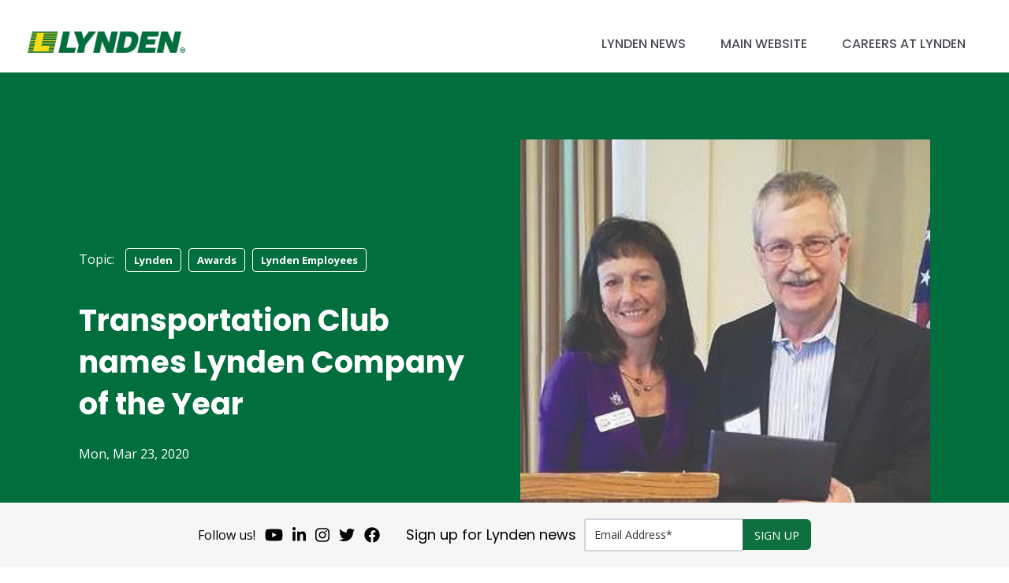

--- FILE ---
content_type: text/html; charset=UTF-8
request_url: https://info.lynden.com/blog/transportation-club-names-lynden-company-of-the-year
body_size: 8238
content:
<!doctype html><html lang="en-us"><head>
    <meta charset="utf-8">
    <title>Transportation Club names Lynden Company of the Year</title>
    <link rel="shortcut icon" href="https://info.lynden.com/hs-fs/favicon.ico">
    <meta name="description" content="Lynden was named 2019 Company of the Year by the nonprofit Transportation Club of Seattle.">
    <link rel="stylesheet" href="https://cdnjs.cloudflare.com/ajax/libs/font-awesome/5.15.3/css/all.min.css" integrity="sha512-iBBXm8fW90+nuLcSKlbmrPcLa0OT92xO1BIsZ+ywDWZCvqsWgccV3gFoRBv0z+8dLJgyAHIhR35VZc2oM/gI1w==" crossorigin="anonymous" referrerpolicy="no-referrer">
    
    
    
      
    
    
    
    <meta name="viewport" content="width=device-width, initial-scale=1">

    <script src="/hs/hsstatic/jquery-libs/static-1.1/jquery/jquery-1.7.1.js"></script>
<script>hsjQuery = window['jQuery'];</script>
    <meta property="og:description" content="Lynden was named 2019 Company of the Year by the nonprofit Transportation Club of Seattle.">
    <meta property="og:title" content="Transportation Club names Lynden Company of the Year">
    <meta name="twitter:description" content="Lynden was named 2019 Company of the Year by the nonprofit Transportation Club of Seattle.">
    <meta name="twitter:title" content="Transportation Club names Lynden Company of the Year">

    

    
    <style>
a.cta_button{-moz-box-sizing:content-box !important;-webkit-box-sizing:content-box !important;box-sizing:content-box !important;vertical-align:middle}.hs-breadcrumb-menu{list-style-type:none;margin:0px 0px 0px 0px;padding:0px 0px 0px 0px}.hs-breadcrumb-menu-item{float:left;padding:10px 0px 10px 10px}.hs-breadcrumb-menu-divider:before{content:'›';padding-left:10px}.hs-featured-image-link{border:0}.hs-featured-image{float:right;margin:0 0 20px 20px;max-width:50%}@media (max-width: 568px){.hs-featured-image{float:none;margin:0;width:100%;max-width:100%}}.hs-screen-reader-text{clip:rect(1px, 1px, 1px, 1px);height:1px;overflow:hidden;position:absolute !important;width:1px}
</style>

<link rel="stylesheet" href="https://info.lynden.com/hubfs/hub_generated/template_assets/1/51451769921/1741916201535/template_main.min.css">
<link rel="stylesheet" href="https://info.lynden.com/hubfs/hub_generated/template_assets/1/80465717118/1741916212953/template_blog-post.min.css">
<link rel="stylesheet" href="https://info.lynden.com/hubfs/hub_generated/template_assets/1/51451895864/1741916207436/template_theme-overrides.min.css">
<link rel="stylesheet" href="https://info.lynden.com/hubfs/hub_generated/module_assets/1/51451841672/1742046290277/module_menu-section.min.css">
<link rel="stylesheet" href="https://info.lynden.com/hubfs/hub_generated/template_assets/1/49530532997/1741916200013/template_kore-master-style.min.css">
<link rel="stylesheet" href="https://info.lynden.com/hubfs/hub_generated/module_assets/1/80469824431/1742046300903/module_KR_-_Blog_Post_2_Banner_-_v2.min.css">

<style>
  .module_16560773130011 { 
    background-color: #006e3d;    
  }
</style>

<link rel="stylesheet" href="https://info.lynden.com/hubfs/hub_generated/module_assets/1/80469708941/1742046299855/module_KR_-_Sidebar_Sticky_CTA_-_Global.min.css">
<link rel="stylesheet" href="https://info.lynden.com/hubfs/hub_generated/module_assets/1/80469096293/1742046298940/module_KR_-_Global_-_Blog_Two_Column_-_Form_Content_and_Recent_Blogs_-_v2.min.css">
<link rel="stylesheet" href="https://info.lynden.com/hubfs/hub_generated/module_assets/1/80289529963/1742046295473/module_footer-2022.min.css">
<style>
  @font-face {
    font-family: "Poppins";
    font-weight: 400;
    font-style: normal;
    font-display: swap;
    src: url("/_hcms/googlefonts/Poppins/regular.woff2") format("woff2"), url("/_hcms/googlefonts/Poppins/regular.woff") format("woff");
  }
  @font-face {
    font-family: "Poppins";
    font-weight: 700;
    font-style: normal;
    font-display: swap;
    src: url("/_hcms/googlefonts/Poppins/700.woff2") format("woff2"), url("/_hcms/googlefonts/Poppins/700.woff") format("woff");
  }
  @font-face {
    font-family: "Open Sans";
    font-weight: 400;
    font-style: normal;
    font-display: swap;
    src: url("/_hcms/googlefonts/Open_Sans/regular.woff2") format("woff2"), url("/_hcms/googlefonts/Open_Sans/regular.woff") format("woff");
  }
  @font-face {
    font-family: "Open Sans";
    font-weight: 700;
    font-style: normal;
    font-display: swap;
    src: url("/_hcms/googlefonts/Open_Sans/700.woff2") format("woff2"), url("/_hcms/googlefonts/Open_Sans/700.woff") format("woff");
  }
</style>

    <script type="application/ld+json">
{
  "mainEntityOfPage" : {
    "@type" : "WebPage",
    "@id" : "https://info.lynden.com/blog/transportation-club-names-lynden-company-of-the-year"
  },
  "author" : {
    "name" : "Lynden News",
    "url" : "https://info.lynden.com/blog/author/lynden-news",
    "@type" : "Person"
  },
  "headline" : "Transportation Club names Lynden Company of the Year",
  "datePublished" : "2020-03-23T16:19:00.000Z",
  "dateModified" : "2021-09-02T16:25:36.410Z",
  "publisher" : {
    "name" : "Lynden",
    "logo" : {
      "url" : "https://61812.fs1.hubspotusercontent-na1.net/hubfs/61812/LYNDEN-logo-RGB.png",
      "@type" : "ImageObject"
    },
    "@type" : "Organization"
  },
  "@context" : "https://schema.org",
  "@type" : "BlogPosting",
  "image" : [ "https://cdn2.hubspot.net/hubfs/61812/Transportation%20Club%20award%20-%20Jon%20Burdick%20accepting%20award%20from%20Terri%20Danz.jpg" ]
}
</script>


    

<!-- Start cookieyes banner --> <script id="cookieyes" type="text/javascript" src="https://cdn-cookieyes.com/client_data/4e5d726f9cfd7ff34118bc8f/script.js"></script> <!-- End cookieyes banner -->
<meta property="og:image" content="https://info.lynden.com/hubfs/Transportation%20Club%20award%20-%20Jon%20Burdick%20accepting%20award%20from%20Terri%20Danz.jpg">
<meta property="og:image:width" content="909">
<meta property="og:image:height" content="950">

<meta name="twitter:image" content="https://info.lynden.com/hubfs/Transportation%20Club%20award%20-%20Jon%20Burdick%20accepting%20award%20from%20Terri%20Danz.jpg">


<meta property="og:url" content="https://info.lynden.com/blog/transportation-club-names-lynden-company-of-the-year">
<meta name="twitter:card" content="summary_large_image">

<link rel="canonical" href="https://info.lynden.com/blog/transportation-club-names-lynden-company-of-the-year">

<meta property="og:type" content="article">
<link rel="alternate" type="application/rss+xml" href="https://info.lynden.com/blog/rss.xml">
<meta name="twitter:domain" content="info.lynden.com">
<meta name="twitter:site" content="@LyndenInc">
<script src="//platform.linkedin.com/in.js" type="text/javascript">
    lang: en_US
</script>

<meta http-equiv="content-language" content="en-us">






  <meta name="generator" content="HubSpot"></head>
  <body>
    <div class="body-wrapper   hs-content-id-27434411136 hs-blog-post hs-content-path-blog-transportation-club-names-lynden-company-of-t hs-content-name-transportation-club-names-lynden-company-of-the-ye hs-blog-name-lynden-news hs-blog-id-728851944">
      
        <div data-global-resource-path="Lynden_Theme_2022/templates/partials/header.html"><header class="header">

  
  <a href="#main-content" class="header__skip">Skip to content</a>

  
  <div class="container-fluid content-wrapper">
<div class="row-fluid-wrapper">
<div class="row-fluid">
<div class="span12 widget-span widget-type-cell " style="" data-widget-type="cell" data-x="0" data-w="12">

</div><!--end widget-span -->
</div>
</div>
</div>
  

  <div class="header__container content-wrapper">

    
    <div class="header__logo header__logo--main">
      <div id="hs_cos_wrapper_site_logo" class="hs_cos_wrapper hs_cos_wrapper_widget hs_cos_wrapper_type_module widget-type-logo" style="" data-hs-cos-general-type="widget" data-hs-cos-type="module">
  






















  
  <span id="hs_cos_wrapper_site_logo_hs_logo_widget" class="hs_cos_wrapper hs_cos_wrapper_widget hs_cos_wrapper_type_logo" style="" data-hs-cos-general-type="widget" data-hs-cos-type="logo"><a href="https://info.lynden.com/blog?utm_source=LyndenNews&amp;utm_medium=Blog&amp;utm_campaign=topMenu&amp;utm_content=LogoBlogHome" id="hs-link-site_logo_hs_logo_widget" style="border-width:0px;border:0px;"><img src="https://info.lynden.com/hs-fs/hubfs/lynden-logo.png?width=1920&amp;height=253&amp;name=lynden-logo.png" class="hs-image-widget " height="253" style="height: auto;width:1920px;border-width:0px;border:0px;" width="1920" alt="lynden-logo" title="lynden-logo" srcset="https://info.lynden.com/hs-fs/hubfs/lynden-logo.png?width=960&amp;height=127&amp;name=lynden-logo.png 960w, https://info.lynden.com/hs-fs/hubfs/lynden-logo.png?width=1920&amp;height=253&amp;name=lynden-logo.png 1920w, https://info.lynden.com/hs-fs/hubfs/lynden-logo.png?width=2880&amp;height=380&amp;name=lynden-logo.png 2880w, https://info.lynden.com/hs-fs/hubfs/lynden-logo.png?width=3840&amp;height=506&amp;name=lynden-logo.png 3840w, https://info.lynden.com/hs-fs/hubfs/lynden-logo.png?width=4800&amp;height=633&amp;name=lynden-logo.png 4800w, https://info.lynden.com/hs-fs/hubfs/lynden-logo.png?width=5760&amp;height=759&amp;name=lynden-logo.png 5760w" sizes="(max-width: 1920px) 100vw, 1920px"></a></span>
</div>
    </div>
    

    
    <div class="header__column">
      
      <div class="header__row-1">
        <div class="header--toggle header__navigation--toggle"></div>
        
        <div class="header__close--toggle"></div>
        <div class="header__navigation header--element">
          <div id="hs_cos_wrapper_navigation-primary" class="hs_cos_wrapper hs_cos_wrapper_widget hs_cos_wrapper_type_module" style="" data-hs-cos-general-type="widget" data-hs-cos-type="module">





























<nav aria-label="Main menu" class="navigation-primary">
  
  
  <ul class="submenu level-1">
    
      
  <li class="no-submenu menu-item hs-skip-lang-url-rewrite">
    <a href="https://info.lynden.com/blog?utm_source=LyndenNews&amp;utm_medium=Blog&amp;utm_campaign=topMenu&amp;utm_content=BlogHome" class="menu-link">Lynden News</a>

    
  </li>

    
      
  <li class="no-submenu menu-item hs-skip-lang-url-rewrite">
    <a href="https://www.lynden.com/?utm_source=LyndenNews&amp;utm_medium=Blog&amp;utm_campaign=topMenu&amp;utm_content=MainWebsite" class="menu-link" target="_blank" rel="noopener">Main Website</a>

    
  </li>

    
      
  <li class="no-submenu menu-item hs-skip-lang-url-rewrite">
    <a href="https://www.lynden.com/careers/?utm_source=LyndenNews&amp;utm_medium=Blog&amp;utm_campaign=topMenu&amp;utm_content=WebsiteCareers" class="menu-link" target="_blank" rel="noopener">Careers at Lynden</a>

    
  </li>

    
  </ul>

</nav></div>
        </div>
      </div>
      

    </div>
    

  </div>

  
  <div class="container-fluid content-wrapper">
<div class="row-fluid-wrapper">
<div class="row-fluid">
<div class="span12 widget-span widget-type-cell " style="" data-widget-type="cell" data-x="0" data-w="12">

</div><!--end widget-span -->
</div>
</div>
</div>
  

</header></div>
      

      

<div class="body-container body-container--blog-post">

  <!-- Banner -->
  <div id="hs_cos_wrapper_module_16560773130011" class="hs_cos_wrapper hs_cos_wrapper_widget hs_cos_wrapper_type_module" style="" data-hs-cos-general-type="widget" data-hs-cos-type="module"><!-- HTML to show when checked -->




<div class="kore-module kr-blog-post-2-banner clear-module   module_16560773130011" id="">
  <div class="page-width ">

    <div class="">

      <div class="flex">
        <div class="col">

          
          <div class="blog-category-wrap"><span class="blog-category-label">Topic:</span>
            
            <a class="blog-category" href="https://info.lynden.com/blog/topic/lynden">
              Lynden

            </a>
            
            <a class="blog-category" href="https://info.lynden.com/blog/topic/awards">
              Awards

            </a>
            
            <a class="blog-category" href="https://info.lynden.com/blog/topic/lynden-employees">
              Lynden Employees

            </a>
            

          </div>
          

          
          <div class="blog-post-title">
            <h1>
              <span id="hs_cos_wrapper_name" class="hs_cos_wrapper hs_cos_wrapper_meta_field hs_cos_wrapper_type_text" style="" data-hs-cos-general-type="meta_field" data-hs-cos-type="text">Transportation Club names Lynden Company of the Year</span>
            </h1>
          </div>
          
          
          
          <div>
            Mon, Mar 23, 2020
          </div>
          
    
          <div class="social-share social-normal" style="display: none;">
            <span id="hs_cos_wrapper_module_16560773130011_my_social_sharing" class="hs_cos_wrapper hs_cos_wrapper_widget hs_cos_wrapper_type_social_sharing" style="" data-hs-cos-general-type="widget" data-hs-cos-type="social_sharing"><a href="http://www.facebook.com/share.php?u=https%3A%2F%2Finfo.lynden.com%2Fblog%2Ftransportation-club-names-lynden-company-of-the-year%3Futm_medium%3Dsocial%26utm_source%3Dfacebook" target="_blank" rel="noopener" style="width:24px;border-width:0px;border:0px;"><img src="https://static.hubspot.com/final/img/common/icons/social/facebook-24x24.png" class="hs-image-widget hs-image-social-sharing-24" style="max-height:24px;max-width:24px;border-width:0px;border:0px;" width="24" hspace="0" alt="Share on Facebook" loading="lazy"></a>&nbsp;<a href="http://www.linkedin.com/shareArticle?mini=true&amp;url=https%3A%2F%2Finfo.lynden.com%2Fblog%2Ftransportation-club-names-lynden-company-of-the-year%3Futm_medium%3Dsocial%26utm_source%3Dlinkedin" target="_blank" rel="noopener" style="width:24px;border-width:0px;border:0px;"><img src="https://static.hubspot.com/final/img/common/icons/social/linkedin-24x24.png" class="hs-image-widget hs-image-social-sharing-24" style="max-height:24px;max-width:24px;border-width:0px;border:0px;" width="24" hspace="0" alt="Share on LinkedIn" loading="lazy"></a>&nbsp;<a href="https://twitter.com/intent/tweet?original_referer=https%3A%2F%2Finfo.lynden.com%2Fblog%2Ftransportation-club-names-lynden-company-of-the-year%3Futm_medium%3Dsocial%26utm_source%3Dtwitter&amp;url=https%3A%2F%2Finfo.lynden.com%2Fblog%2Ftransportation-club-names-lynden-company-of-the-year%3Futm_medium%3Dsocial%26utm_source%3Dtwitter&amp;source=tweetbutton&amp;text=Transportation%20Club%20names%20Lynden%20Company%20of%20the%20Year" target="_blank" rel="noopener" style="width:24px;border-width:0px;border:0px;"><img src="https://static.hubspot.com/final/img/common/icons/social/twitter-24x24.png" class="hs-image-widget hs-image-social-sharing-24" style="max-height:24px;max-width:24px;border-width:0px;border:0px;" width="24" hspace="0" alt="Share on Twitter" loading="lazy"></a>&nbsp;<a href="http://pinterest.com/pin/create/button/?url=https%3A%2F%2Finfo.lynden.com%2Fblog%2Ftransportation-club-names-lynden-company-of-the-year%3Futm_medium%3Dsocial%26utm_source%3Dpinterest&amp;media=http%3A%2F%2Fcdn1.hubspot.com%2Fhub%2F158015%2F305390_10100548508246879_837195_59275782_6882128_n.jpg" target="_blank" rel="noopener" style="width:24px;border-width:0px;border:0px;"><img src="https://static.hubspot.com/final/img/common/icons/social/pinterest-24x24.png" class="hs-image-widget hs-image-social-sharing-24" style="max-height:24px;max-width:24px;border-width:0px;border:0px;" width="24" hspace="0" alt="Share on Pinterest" loading="lazy"></a>&nbsp;<a href="mailto:?subject=Check%20out%20https%3A%2F%2Finfo.lynden.com%2Fblog%2Ftransportation-club-names-lynden-company-of-the-year%3Futm_medium%3Dsocial%26utm_source%3Demail%20&amp;body=Check%20out%20https%3A%2F%2Finfo.lynden.com%2Fblog%2Ftransportation-club-names-lynden-company-of-the-year%3Futm_medium%3Dsocial%26utm_source%3Demail" target="_blank" rel="noopener" style="width:24px;border-width:0px;border:0px;"><img src="https://static.hubspot.com/final/img/common/icons/social/email-24x24.png" class="hs-image-widget hs-image-social-sharing-24" style="max-height:24px;max-width:24px;border-width:0px;border:0px;" width="24" hspace="0" alt="Share on Email" loading="lazy"></a></span>
          </div>

        </div>
        <div class="col">
          <img src="https://info.lynden.com/hubfs/Transportation%20Club%20award%20-%20Jon%20Burdick%20accepting%20award%20from%20Terri%20Danz.jpg" alt="">
        </div>
      </div>

    </div> 

  </div>
</div>

</div>
	

  <!-- Main Blog Body -->

  <div class="flex-cta-sidebar">
    <div class="page-width">
      <div class="flex">
        <div class="col">

          <div class="content-half">

            <div class="section post-body" id="custom-cta">
              <span id="hs_cos_wrapper_post_body" class="hs_cos_wrapper hs_cos_wrapper_meta_field hs_cos_wrapper_type_rich_text" style="" data-hs-cos-general-type="meta_field" data-hs-cos-type="rich_text"><p><a href="http://www.lynden.com" rel="noopener" target="_blank"><img src="https://info.lynden.com/hs-fs/hubfs/Transportation%20Club%20award%20-%20Jon%20Burdick%20accepting%20award%20from%20Terri%20Danz.jpg?width=168&amp;name=Transportation%20Club%20award%20-%20Jon%20Burdick%20accepting%20award%20from%20Terri%20Danz.jpg" alt="Jon Burdick accepting Transportation Club award" width="168" style="width: 168px; float: left; margin: 0px 10px 0px 0px;" srcset="https://info.lynden.com/hs-fs/hubfs/Transportation%20Club%20award%20-%20Jon%20Burdick%20accepting%20award%20from%20Terri%20Danz.jpg?width=84&amp;name=Transportation%20Club%20award%20-%20Jon%20Burdick%20accepting%20award%20from%20Terri%20Danz.jpg 84w, https://info.lynden.com/hs-fs/hubfs/Transportation%20Club%20award%20-%20Jon%20Burdick%20accepting%20award%20from%20Terri%20Danz.jpg?width=168&amp;name=Transportation%20Club%20award%20-%20Jon%20Burdick%20accepting%20award%20from%20Terri%20Danz.jpg 168w, https://info.lynden.com/hs-fs/hubfs/Transportation%20Club%20award%20-%20Jon%20Burdick%20accepting%20award%20from%20Terri%20Danz.jpg?width=252&amp;name=Transportation%20Club%20award%20-%20Jon%20Burdick%20accepting%20award%20from%20Terri%20Danz.jpg 252w, https://info.lynden.com/hs-fs/hubfs/Transportation%20Club%20award%20-%20Jon%20Burdick%20accepting%20award%20from%20Terri%20Danz.jpg?width=336&amp;name=Transportation%20Club%20award%20-%20Jon%20Burdick%20accepting%20award%20from%20Terri%20Danz.jpg 336w, https://info.lynden.com/hs-fs/hubfs/Transportation%20Club%20award%20-%20Jon%20Burdick%20accepting%20award%20from%20Terri%20Danz.jpg?width=420&amp;name=Transportation%20Club%20award%20-%20Jon%20Burdick%20accepting%20award%20from%20Terri%20Danz.jpg 420w, https://info.lynden.com/hs-fs/hubfs/Transportation%20Club%20award%20-%20Jon%20Burdick%20accepting%20award%20from%20Terri%20Danz.jpg?width=504&amp;name=Transportation%20Club%20award%20-%20Jon%20Burdick%20accepting%20award%20from%20Terri%20Danz.jpg 504w" sizes="(max-width: 168px) 100vw, 168px"></a><a href="http://www.lynden.com" rel="noopener" target="_blank">Lynden</a> was named 2019 Company of the Year by the nonprofit <a href="https://www.transportationclubofseattle.org/" rel="noopener" target="_blank">Transportation Club of Seattle</a> (TCS). The TCS Company of the Year award honors a company who has supported the Transportation Club and made extraordinary efforts, impact and contributions to the local transportation field and community. Lynden Inc. President, Jon Burdick, is pictured accepting the award from Terri Danz of Crest Container Lines. For many years, Lynden has supported the club through employee participation, financial donations, company sponsorships and community support. Alaska Marine Lines' Tom Hammack and Lynden Transport retiree Mike Oliver have served as club presidents. "Rarely, if ever, does a meeting or event go by where Lynden has not been strongly represented," says Ian McKillop of the TCS.</p></span>

              

              <!-- Author BIO -->
              

              
              <p id="hubspot-topic_data"><span class="topic-label">Topics from this blog:</span>
                
                <a class="topic-link" href="https://info.lynden.com/blog/topic/lynden">Lynden</a>
                
                <a class="topic-link" href="https://info.lynden.com/blog/topic/awards">Awards</a>
                
                <a class="topic-link" href="https://info.lynden.com/blog/topic/lynden-employees">Lynden Employees</a>
                
              </p>
              

            </div>

          </div>

        </div>
        <div class="col sticky">

          <div class="content-half">
            <div id="hs_cos_wrapper_module_16560773424533" class="hs_cos_wrapper hs_cos_wrapper_widget hs_cos_wrapper_type_module" style="" data-hs-cos-general-type="widget" data-hs-cos-type="module">

<!-- HTML to show when checked -->


<style>
  
  
  .module_16560773424533 { 
    
    background-color: #fff;
    
  }
  
  
  .module_16560773424533 .section-padding-desktop {
    padding-top: 20px;
    padding-bottom: 20px;
  }
  
  @media (max-width: 1139px) {
    
    .module_16560773424533 .section-padding-tablet {
      padding-top: 20px;
      padding-bottom: 20px;
    }

  }
  
  @media (max-width: 767px) {
    
    .module_16560773424533 .section-padding-mobile {
      padding-top: 20px;
      padding-bottom: 20px;
    }

  }
</style>

<div class="kore-module kore-sidebar-sticky-cta clear-module   module_16560773424533" id="">
  <div class="page-width text-left">

    <div class="py-0">
      
      
      <div class="image" style="background-image: url(https://info.lynden.com/hubfs/My%20project-1%20%286%29.jpg);"></div>
    
    
    <div class="main-wrap">
      
      
      <div class="heading">
        <h2>
          Lynden is hiring!
        </h2>
      </div>
      
      
      
      <div class="content">
        <p style="font-size: 14px;"><span style="color: #000000;">We are looking for motivated, talented, and career-oriented individuals in a variety of positions.</span></p>
      </div>
      
      
      

        
        <div class="simple mt-20">
          <a href="https://www.lynden.com/news/jobs-link">
            SEARCH OPEN POSITIONS
          </a>
        </div>
        

      
      
      
      
    </div>
       
    </div> 
   
  </div>
</div>

</div>
          </div>

        </div>
      </div>

    </div>
  </div>  
  
  <div id="hs_cos_wrapper_module_16560773527134" class="hs_cos_wrapper hs_cos_wrapper_widget hs_cos_wrapper_type_module" style="" data-hs-cos-general-type="widget" data-hs-cos-type="module"><div class="row-fluid col-2-bottom-sec">  

  <div class="blog-recent-wrapper">
    <div class="inner">
      <h4>Our latest news</h4>
      
      
      <div class="row-fluid recent-post">
        <div class="featured-image mheight" style="background-image: url(https://info.lynden.com/hubfs/knik_magnet.png);">
          <a href="https://info.lynden.com/blog/new-magnetic-picker"></a>
        </div>
        <p class="post-title mheight"><a href="https://info.lynden.com/blog/new-magnetic-picker">Safety and efficiency improved with new magnetic picker</a></p>
      </div>
      
      <div class="row-fluid recent-post">
        <div class="featured-image mheight" style="background-image: url(https://info.lynden.com/hubfs/EDH_Template_will.png);">
          <a href="https://info.lynden.com/blog/everyday-hero-profile-will-richmond"></a>
        </div>
        <p class="post-title mheight"><a href="https://info.lynden.com/blog/everyday-hero-profile-will-richmond">Everyday Hero Profile: Will Richmond</a></p>
      </div>
      
      <div class="row-fluid recent-post">
        <div class="featured-image mheight" style="background-image: url(https://info.lynden.com/hubfs/seawater_treatment.png);">
          <a href="https://info.lynden.com/blog/seawater-plant-travels-from-indonesia-to-north-slope"></a>
        </div>
        <p class="post-title mheight"><a href="https://info.lynden.com/blog/seawater-plant-travels-from-indonesia-to-north-slope">Lynden transports seawater plant from Indonesia to North Slope</a></p>
      </div>
      
      <div class="row-fluid recent-post">
        <div class="featured-image mheight" style="background-image: url(https://info.lynden.com/hubfs/highline_college.png);">
          <a href="https://info.lynden.com/blog/lynden-partnership-with-highline-college"></a>
        </div>
        <p class="post-title mheight"><a href="https://info.lynden.com/blog/lynden-partnership-with-highline-college">Lynden partnership with Highline College</a></p>
      </div>
      
      <div class="row-fluid recent-post">
        <div class="featured-image mheight" style="background-image: url(https://info.lynden.com/hubfs/EDH_Template_kirk.png);">
          <a href="https://info.lynden.com/blog/everyday-hero-profile-kirk-knudson"></a>
        </div>
        <p class="post-title mheight"><a href="https://info.lynden.com/blog/everyday-hero-profile-kirk-knudson">Everyday Hero Profile: Kirk Knudson</a></p>
      </div>
      
    </div>
  </div>  

</div></div>
  <div style="text-align: center; background-color: #F6F6F6;"><span style="font-family: Poppins, Arial, sans-serif; font-size: 10px; color: #000000;"><a href="#" class="cky-banner-element" style="color: #000000;">Cookie Settings</a></span><br><br></div>
</div>



      
<div data-global-resource-path="Lynden_Theme_2022/templates/partials/footer_2022.html"><footer class="footer">
 <div id="hs_cos_wrapper_module_165888968428623" class="hs_cos_wrapper hs_cos_wrapper_widget hs_cos_wrapper_type_module" style="" data-hs-cos-general-type="widget" data-hs-cos-type="module"><div class="lynden-footer">
  <div class="lynden-footer__container">
    <div class="lynden-footer__socials">
      <div class="socials__items"><p>Follow us!</p></div>
      
      <div class="socials__items">
        <a href="https://www.youtube.com/user/LyndenInc">
          <span id="hs_cos_wrapper_module_165888968428623_" class="hs_cos_wrapper hs_cos_wrapper_widget hs_cos_wrapper_type_icon" style="" data-hs-cos-general-type="widget" data-hs-cos-type="icon"><svg version="1.0" xmlns="http://www.w3.org/2000/svg" viewbox="0 0 576 512" aria-hidden="true"><g id="YouTube1_layer"><path d="M549.655 124.083c-6.281-23.65-24.787-42.276-48.284-48.597C458.781 64 288 64 288 64S117.22 64 74.629 75.486c-23.497 6.322-42.003 24.947-48.284 48.597-11.412 42.867-11.412 132.305-11.412 132.305s0 89.438 11.412 132.305c6.281 23.65 24.787 41.5 48.284 47.821C117.22 448 288 448 288 448s170.78 0 213.371-11.486c23.497-6.321 42.003-24.171 48.284-47.821 11.412-42.867 11.412-132.305 11.412-132.305s0-89.438-11.412-132.305zm-317.51 213.508V175.185l142.739 81.205-142.739 81.201z" /></g></svg></span>
        </a>
      </div>
      
      <div class="socials__items">
        <a href="https://www.linkedin.com/company/lynden-incorporated">
          <span id="hs_cos_wrapper_module_165888968428623_" class="hs_cos_wrapper hs_cos_wrapper_widget hs_cos_wrapper_type_icon" style="" data-hs-cos-general-type="widget" data-hs-cos-type="icon"><svg version="1.0" xmlns="http://www.w3.org/2000/svg" viewbox="0 0 448 512" aria-hidden="true"><g id="LinkedIn In2_layer"><path d="M100.28 448H7.4V148.9h92.88zM53.79 108.1C24.09 108.1 0 83.5 0 53.8a53.79 53.79 0 0 1 107.58 0c0 29.7-24.1 54.3-53.79 54.3zM447.9 448h-92.68V302.4c0-34.7-.7-79.2-48.29-79.2-48.29 0-55.69 37.7-55.69 76.7V448h-92.78V148.9h89.08v40.8h1.3c12.4-23.5 42.69-48.3 87.88-48.3 94 0 111.28 61.9 111.28 142.3V448z" /></g></svg></span>
        </a>
      </div>
      
      <div class="socials__items">
        <a href="https://www.instagram.com/lyndenincorporated/">
          <span id="hs_cos_wrapper_module_165888968428623_" class="hs_cos_wrapper hs_cos_wrapper_widget hs_cos_wrapper_type_icon" style="" data-hs-cos-general-type="widget" data-hs-cos-type="icon"><svg version="1.0" xmlns="http://www.w3.org/2000/svg" viewbox="0 0 448 512" aria-hidden="true"><g id="Instagram3_layer"><path d="M224.1 141c-63.6 0-114.9 51.3-114.9 114.9s51.3 114.9 114.9 114.9S339 319.5 339 255.9 287.7 141 224.1 141zm0 189.6c-41.1 0-74.7-33.5-74.7-74.7s33.5-74.7 74.7-74.7 74.7 33.5 74.7 74.7-33.6 74.7-74.7 74.7zm146.4-194.3c0 14.9-12 26.8-26.8 26.8-14.9 0-26.8-12-26.8-26.8s12-26.8 26.8-26.8 26.8 12 26.8 26.8zm76.1 27.2c-1.7-35.9-9.9-67.7-36.2-93.9-26.2-26.2-58-34.4-93.9-36.2-37-2.1-147.9-2.1-184.9 0-35.8 1.7-67.6 9.9-93.9 36.1s-34.4 58-36.2 93.9c-2.1 37-2.1 147.9 0 184.9 1.7 35.9 9.9 67.7 36.2 93.9s58 34.4 93.9 36.2c37 2.1 147.9 2.1 184.9 0 35.9-1.7 67.7-9.9 93.9-36.2 26.2-26.2 34.4-58 36.2-93.9 2.1-37 2.1-147.8 0-184.8zM398.8 388c-7.8 19.6-22.9 34.7-42.6 42.6-29.5 11.7-99.5 9-132.1 9s-102.7 2.6-132.1-9c-19.6-7.8-34.7-22.9-42.6-42.6-11.7-29.5-9-99.5-9-132.1s-2.6-102.7 9-132.1c7.8-19.6 22.9-34.7 42.6-42.6 29.5-11.7 99.5-9 132.1-9s102.7-2.6 132.1 9c19.6 7.8 34.7 22.9 42.6 42.6 11.7 29.5 9 99.5 9 132.1s2.7 102.7-9 132.1z" /></g></svg></span>
        </a>
      </div>
      
      <div class="socials__items">
        <a href="https://twitter.com/LyndenInc">
          <span id="hs_cos_wrapper_module_165888968428623_" class="hs_cos_wrapper hs_cos_wrapper_widget hs_cos_wrapper_type_icon" style="" data-hs-cos-general-type="widget" data-hs-cos-type="icon"><svg version="1.0" xmlns="http://www.w3.org/2000/svg" viewbox="0 0 512 512" aria-hidden="true"><g id="Twitter4_layer"><path d="M459.37 151.716c.325 4.548.325 9.097.325 13.645 0 138.72-105.583 298.558-298.558 298.558-59.452 0-114.68-17.219-161.137-47.106 8.447.974 16.568 1.299 25.34 1.299 49.055 0 94.213-16.568 130.274-44.832-46.132-.975-84.792-31.188-98.112-72.772 6.498.974 12.995 1.624 19.818 1.624 9.421 0 18.843-1.3 27.614-3.573-48.081-9.747-84.143-51.98-84.143-102.985v-1.299c13.969 7.797 30.214 12.67 47.431 13.319-28.264-18.843-46.781-51.005-46.781-87.391 0-19.492 5.197-37.36 14.294-52.954 51.655 63.675 129.3 105.258 216.365 109.807-1.624-7.797-2.599-15.918-2.599-24.04 0-57.828 46.782-104.934 104.934-104.934 30.213 0 57.502 12.67 76.67 33.137 23.715-4.548 46.456-13.32 66.599-25.34-7.798 24.366-24.366 44.833-46.132 57.827 21.117-2.273 41.584-8.122 60.426-16.243-14.292 20.791-32.161 39.308-52.628 54.253z" /></g></svg></span>
        </a>
      </div>
      
      <div class="socials__items">
        <a href="https://www.facebook.com/LyndenInc">
          <span id="hs_cos_wrapper_module_165888968428623_" class="hs_cos_wrapper hs_cos_wrapper_widget hs_cos_wrapper_type_icon" style="" data-hs-cos-general-type="widget" data-hs-cos-type="icon"><svg version="1.0" xmlns="http://www.w3.org/2000/svg" viewbox="0 0 512 512" aria-hidden="true"><g id="Facebook5_layer"><path d="M504 256C504 119 393 8 256 8S8 119 8 256c0 123.78 90.69 226.38 209.25 245V327.69h-63V256h63v-54.64c0-62.15 37-96.48 93.67-96.48 27.14 0 55.52 4.84 55.52 4.84v61h-31.28c-30.8 0-40.41 19.12-40.41 38.73V256h68.78l-11 71.69h-57.78V501C413.31 482.38 504 379.78 504 256z" /></g></svg></span>
        </a>
      </div>
      
    </div>
    <div class="lynden-footer__form">
      <div class="form__items">
        <h2>Sign up for Lynden news</h2>
        <span id="hs_cos_wrapper_module_165888968428623_" class="hs_cos_wrapper hs_cos_wrapper_widget hs_cos_wrapper_type_form" style="" data-hs-cos-general-type="widget" data-hs-cos-type="form"><h3 id="hs_cos_wrapper_form_456933362_title" class="hs_cos_wrapper form-title" data-hs-cos-general-type="widget_field" data-hs-cos-type="text"></h3>

<div id="hs_form_target_form_456933362"></div>









</span>
      </div>
      <div class="form__items">
        
      </div>
    </div>
  </div>
</div></div>
</footer></div>

    </div>
    
    
    
<!-- HubSpot performance collection script -->
<script defer src="/hs/hsstatic/content-cwv-embed/static-1.1293/embed.js"></script>
<script src="https://info.lynden.com/hubfs/hub_generated/template_assets/1/51451769920/1741916201071/template_main.min.js"></script>
<script>
var hsVars = hsVars || {}; hsVars['language'] = 'en-us';
</script>

<script src="/hs/hsstatic/cos-i18n/static-1.53/bundles/project.js"></script>
<script src="https://info.lynden.com/hubfs/hub_generated/module_assets/1/51451841672/1742046290277/module_menu-section.min.js"></script>
<script src="https://info.lynden.com/hubfs/hub_generated/module_assets/1/80469824431/1742046300903/module_KR_-_Blog_Post_2_Banner_-_v2.min.js"></script>

    <!--[if lte IE 8]>
    <script charset="utf-8" src="https://js-na2.hsforms.net/forms/v2-legacy.js"></script>
    <![endif]-->

<script data-hs-allowed="true" src="/_hcms/forms/v2.js"></script>

    <script data-hs-allowed="true">
        var options = {
            portalId: '61812',
            formId: '2725df66-82a4-476b-a46e-e8f0be1cce43',
            formInstanceId: '1567',
            
            pageId: '27434411136',
            
            region: 'na2',
            
            
            
            
            pageName: "Transportation Club names Lynden Company of the Year",
            
            
            
            inlineMessage: "Thank you for subscribing!",
            
            
            rawInlineMessage: "Thank you for subscribing!",
            
            
            hsFormKey: "3804b33ae8e6ae56a99f7d1307a859f5",
            
            
            css: '',
            target: '#hs_form_target_form_456933362',
            
            
            
            
            
            
            
            contentType: "blog-post",
            
            
            
            formsBaseUrl: '/_hcms/forms/',
            
            
            
            formData: {
                cssClass: 'hs-form stacked hs-custom-form'
            }
        };

        options.getExtraMetaDataBeforeSubmit = function() {
            var metadata = {};
            

            if (hbspt.targetedContentMetadata) {
                var count = hbspt.targetedContentMetadata.length;
                var targetedContentData = [];
                for (var i = 0; i < count; i++) {
                    var tc = hbspt.targetedContentMetadata[i];
                     if ( tc.length !== 3) {
                        continue;
                     }
                     targetedContentData.push({
                        definitionId: tc[0],
                        criterionId: tc[1],
                        smartTypeId: tc[2]
                     });
                }
                metadata["targetedContentMetadata"] = JSON.stringify(targetedContentData);
            }

            return metadata;
        };

        hbspt.forms.create(options);
    </script>


<!-- Start of HubSpot Analytics Code -->
<script type="text/javascript">
var _hsq = _hsq || [];
_hsq.push(["setContentType", "blog-post"]);
_hsq.push(["setCanonicalUrl", "https:\/\/info.lynden.com\/blog\/transportation-club-names-lynden-company-of-the-year"]);
_hsq.push(["setPageId", "27434411136"]);
_hsq.push(["setContentMetadata", {
    "contentPageId": 27434411136,
    "legacyPageId": "27434411136",
    "contentFolderId": null,
    "contentGroupId": 728851944,
    "abTestId": null,
    "languageVariantId": 27434411136,
    "languageCode": "en-us",
    
    
}]);
</script>

<script type="text/javascript" id="hs-script-loader" async defer src="/hs/scriptloader/61812.js"></script>
<!-- End of HubSpot Analytics Code -->


<script type="text/javascript">
var hsVars = {
    render_id: "e3bbce4c-4362-4d9e-b4fb-d189741c7e78",
    ticks: 1767755992842,
    page_id: 27434411136,
    
    content_group_id: 728851944,
    portal_id: 61812,
    app_hs_base_url: "https://app-na2.hubspot.com",
    cp_hs_base_url: "https://cp-na2.hubspot.com",
    language: "en-us",
    analytics_page_type: "blog-post",
    scp_content_type: "",
    
    analytics_page_id: "27434411136",
    category_id: 3,
    folder_id: 0,
    is_hubspot_user: false
}
</script>


<script defer src="/hs/hsstatic/HubspotToolsMenu/static-1.432/js/index.js"></script>

<!--Hubspot Migration Assets-->
<!--migrated from CMS footer_html -->

<!--End Hubspot Migration Assets-->

<div id="fb-root"></div>
  <script>(function(d, s, id) {
  var js, fjs = d.getElementsByTagName(s)[0];
  if (d.getElementById(id)) return;
  js = d.createElement(s); js.id = id;
  js.src = "//connect.facebook.net/en_US/sdk.js#xfbml=1&version=v3.0";
  fjs.parentNode.insertBefore(js, fjs);
 }(document, 'script', 'facebook-jssdk'));</script> <script>!function(d,s,id){var js,fjs=d.getElementsByTagName(s)[0];if(!d.getElementById(id)){js=d.createElement(s);js.id=id;js.src="https://platform.twitter.com/widgets.js";fjs.parentNode.insertBefore(js,fjs);}}(document,"script","twitter-wjs");</script>
 


  
</body></html>

--- FILE ---
content_type: text/css
request_url: https://info.lynden.com/hubfs/hub_generated/template_assets/1/49530532997/1741916200013/template_kore-master-style.min.css
body_size: 7942
content:
@import url('//cdn2.hubspot.net/hub/61812/hub_generated/template_assets/49531658264/1624612103247/Kore_Theme_v1/Coded_Files/CSS/fonts.min.css');@import url('https://fonts.googleapis.com/css2?family=Poppins:wght@100;200;300;400;500;600;700;800;900&display=swap');@import url('https://cdnjs.cloudflare.com/ajax/libs/font-awesome/5.14.0/css/all.min.css');*,*::before,*::after{box-sizing:border-box}html{font-family:sans-serif;line-height:1.15;-webkit-text-size-adjust:100%;-webkit-tap-highlight-color:rgba(0,0,0,0)}.kore-module article,.kore-module aside,.kore-module figcaption,.kore-module figure,.kore-module footer,.kore-module header,.kore-module hgroup,.kore-module main,.kore-module nav,.kore-module section{display:block}body{margin:0}body.kore-template{font-family:"Poppins",sans-serif;font-size:16px;line-height:1.6;color:#000;font-weight:400;text-align:left;background-color:#fff}.kore-module [tabindex="-1"]:focus{outline:0 !important}.kore-module hr{box-sizing:content-box;height:0;overflow:visible}.kore-module h1,.kore-module h2,.kore-module h3,.kore-module h4,.kore-module h5,.kore-module h6{margin-top:0;margin-bottom:.5rem;font-weight:600 !important;line-height:1.2}.kore-module h1{font-size:42px;color:#333}.kore-module h2{font-size:34px;color:#333}.kore-module h3{font-size:22px;color:#333}.kore-module h4{font-size:18px;color:#333}.kore-module h5{font-size:16px;color:#333}.kore-module h6{font-size:14px;color:#333}.kore-module p{margin-top:0;margin-bottom:1rem}.kore-module abbr[title],.kore-module abbr[data-original-title]{text-decoration:underline;-webkit-text-decoration:underline dotted;text-decoration:underline dotted;cursor:help;border-bottom:0;text-decoration-skip-ink:none}.kore-module address{margin-bottom:1rem;font-style:normal;line-height:inherit}.kore-module ol,.kore-module ul,.kore-module dl{margin-top:0;margin-bottom:1rem}.kore-module ol ol,.kore-module ul ul,.kore-module ol ul,.kore-module ul ol{margin-bottom:0}.kore-module dt{font-weight:700}.kore-module dd{margin-bottom:.5rem;margin-left:0}.kore-module blockquote{margin:0 0 1rem}.kore-module b,.kore-module strong{font-weight:bolder}.kore-module small{font-size:80%}.kore-module sub,.kore-module sup{position:relative;font-size:75%;line-height:0;vertical-align:baseline}.kore-module sub{bottom:-.25em}.kore-module sup{top:-.5em}.kore-module a{color:#006e3d;text-decoration:none;background-color:transparent}.kore-module a:hover{color:#006e3d !important;opacity:1;text-decoration:underline}.kore-module a:not([href]):not([tabindex]){color:inherit;text-decoration:none}.kore-module a:not([href]):not([tabindex]):hover,.kore-module a:not([href]):not([tabindex]):focus{color:inherit;text-decoration:none}.kore-module a:not([href]):not([tabindex]):focus{outline:0}.kore-module pre,.kore-module code,.kore-module kbd,.kore-module samp{font-family:SFMono-Regular,Menlo,Monaco,Consolas,"Liberation Mono","Courier New",monospace;font-size:1em}.kore-module pre{margin-top:0;margin-bottom:1rem;overflow:auto}.kore-module figure{margin:0 0 1rem}.kore-module img{vertical-align:middle;border-style:none;max-width:100%;height:auto;-ms-interpolation-mode:bicubic}.kore-module svg{overflow:hidden;vertical-align:middle}.kore-module table{border-collapse:collapse}.kore-module caption{padding-top:.75rem;padding-bottom:.75rem;color:#6c757d;text-align:left;caption-side:bottom}.kore-module th{text-align:inherit}.kore-module label{display:inline-block;margin-bottom:.5rem}.kore-module button{border-radius:0}.kore-module button:focus{outline:1px dotted;outline:5px auto -webkit-focus-ring-color}.kore-module input,.kore-module button,.kore-module select,.kore-module optgroup,.kore-module textarea{margin:0;font-family:inherit;font-size:inherit;line-height:inherit}.kore-module button,.kore-module input{overflow:visible}.kore-module button,.kore-module select{text-transform:none}.kore-module button,.kore-module [type="button"],.kore-module [type="reset"],.kore-module [type="submit"]{-webkit-appearance:button}.kore-module button::-moz-focus-inner,.kore-module [type="button"]::-moz-focus-inner,.kore-module [type="reset"]::-moz-focus-inner,.kore-module [type="submit"]::-moz-focus-inner{padding:0;border-style:none}.kore-module input[type="radio"],.kore-module input[type="checkbox"]{box-sizing:border-box;padding:0}.kore-module input[type="date"],.kore-module input[type="time"],.kore-module input[type="datetime-local"],.kore-module input[type="month"]{-webkit-appearance:listbox}.kore-module textarea{overflow:auto;resize:vertical}.kore-module fieldset{min-width:0;padding:0;margin:0;border:0}.kore-module legend{display:block;width:100%;max-width:100%;padding:0;margin-bottom:.5rem;font-size:1.5rem;line-height:inherit;color:inherit;white-space:normal}.kore-module progress{vertical-align:baseline}.kore-module [type="number"]::-webkit-inner-spin-button,.kore-module [type="number"]::-webkit-outer-spin-button{height:auto}.kore-module [type="search"]{outline-offset:-2px;-webkit-appearance:none}.kore-module [type="search"]::-webkit-search-decoration{-webkit-appearance:none}.kore-module ::-webkit-file-upload-button{font:inherit;-webkit-appearance:button}.kore-module output{display:inline-block}.kore-module summary{display:list-item;cursor:pointer}.kore-module template{display:none}.kore-module [hidden]{display:none !important}.kore-module a{-webkit-transition:all 200ms ease;transition:all 200ms ease}body .kore-module .hs-button.primary,body .kore-module input[type="submit"],body .kore-module input[type="button"]{cursor:pointer;-webkit-appearance:none;font-family:"Poppins",sans-serif;text-decoration:none !important;display:inline-block;font-weight:600;color:#333;text-align:center;vertical-align:middle;-webkit-user-select:none;-moz-user-select:none;-ms-user-select:none;user-select:none;background:#f8dd14 !important;filter:progid:DXImageTransform.Microsoft.gradient(startColorstr="#65c075",endColorstr="#2d7f5a",GradientType=1);padding:10px 20px;font-size:17px;line-height:1;border-radius:6px;-webkit-transition:all 200ms ease;transition:all 200ms ease;outline:0}.about-author-sec{display:none}body .kore-module .hs-button.primary:hover,body .kore-module input[type="submit"]:hover,body .kore-module input[type="button"]:hover{opacity:1;color:#fff}.kr-sticky{position:-webkit-sticky;position:sticky;top:0}.kore-module .kore-scroll-link{cursor:pointer;-webkit-appearance:none;font-family:"Poppins",sans-serif;text-decoration:none !important;display:inline-block;font-weight:400;color:#fff !important;text-align:center;vertical-align:middle;-webkit-user-select:none;-moz-user-select:none;-ms-user-select:none;user-select:none;background:#65c075;background:-moz-linear-gradient(180deg,rgba(101,192,117,1) 0%,rgba(71,158,103,1) 50%,rgba(45,127,90,1) 100%);background:-webkit-linear-gradient(180deg,rgba(101,192,117,1) 0%,rgba(71,158,103,1) 50%,rgba(45,127,90,1) 100%);background:linear-gradient(180deg,rgba(101,192,117,1) 0%,rgba(71,158,103,1) 50%,rgba(45,127,90,1) 100%);filter:progid:DXImageTransform.Microsoft.gradient(startColorstr="#65c075",endColorstr="#2d7f5a",GradientType=1);border:2px solid #9b9b9b;padding:10px 20px;font-size:17px;text-shadow:2px 2px 2px #2c5d3b;line-height:1;border-radius:6px;-webkit-transition:all 200ms ease;transition:all 200ms ease;text-decoration:none}.kore-module .kore-scroll-link:hover{opacity:1;color:#fff !important}.kore-module a.cta_button{box-sizing:border-box !important}.kore-module #cta .kore-button,.kore-module .kore-button,.kore-module .simple a{font-family:"Poppins",sans-serif !important;display:inline-block !important;font-weight:600 !important;color:#fff !important;text-align:center !important;vertical-align:middle !important;-webkit-user-select:none !important;-moz-user-select:none !important;-ms-user-select:none !important;user-select:none !important;background:#006e3d !important;filter:progid:DXImageTransform.Microsoft.gradient(startColorstr="#65c075",endColorstr="#2d7f5a",GradientType=1) !important;border:2px solid #006e3d !important;padding:10px 20px !important;font-size:17px !important;line-height:1.5 !important;border-radius:6px !important;-webkit-transition:all 200ms ease !important;transition:all 200ms ease !important;text-decoration:none !important;text-transform:uppercase}.kore-module #cta .kore-button:hover,.kore-module .kore-button:hover,.kore-module .simple a:hover{opacity:1 !important;color:#fff !important;background:#228345 !important;border-color:#228345 !important}.kore-module hr{margin-top:1rem;margin-bottom:1rem;border:0;border-top:1px solid rgba(0,0,0,0.1)}.hs-search-results__pagination a:empty{display:none}.header-container p:last-child,.body-container p:last-child,.footer-container p:last-child{margin-bottom:0}body .kore-module input[type="text"],body .kore-module input[type="password"],body .kore-module input[type="datetime"],body .kore-module input[type="datetime-local"],body .kore-module input[type="date"],body .kore-module input[type="month"],body .kore-module input[type="time"],body .kore-module input[type="week"],body .kore-module input[type="number"],body .kore-module input[type="email"],body .kore-module input[type="url"],body .kore-module input[type="search"],body .kore-module input[type="tel"],body .kore-module input[type="color"],body .kore-module input[type="file"],body .kore-module textarea,body .kore-module select{width:100%}.hs_error_rollup{display:none}.clear-module{clear:both}.default-bg-color{background-color:#f9dd16}.default-bg-gradient{background:linear-gradient(0,rgba(255,255,255,0.10),rgba(255,255,255,0.10)),url(https://f.hubspotusercontent00.net/hubfs/6305903/images/blog/hupla-listing-banner.jpg);background-size:cover;background-repeat:no-repeat;background-position:center}.kore-lp-two-column-hero-2 .tagline{border:1px solid #f9dd16;background-color:#f9dd16}.kore-lp-two-column-hero-3 .form .legal-consent-container *{color:rgba(0,0,0,0.6)}.kore-lp-stats .icon{fill:#000}.kore-module .card-title-bg{background-color:#f9dd16;color:#fff}.kore-lp-cards-1 .card .icon,.kore-lp-cards-2 .card .icon{fill:#f9dd16}.kore-lp-two-column-hero-3 .tagline{color:#f9dd16}.kore-module.kore-lp-cards-1 .footer-text strong{color:#f9dd16}.kore-blog-recent-posts-1 .header{border-left:4px solid #f9dd16}.kore-blog-recent-posts-1 .post .post-item .post-featured-image{background-color:#f9dd16}.kore-blog-recent-posts-1 .post .post-item .post-topic .topic-link{border:1px solid #000;color:#000}.kore-blog-recent-posts-1 .post .post-item .post-topic .topic-link:hover{background-color:#006e3d;opacity:1}.kore-blog-recent-posts-2 .header{border-left:4px solid #f9dd16}.kore-blog-recent-posts-2 .post .post-item .post-featured-image{background-color:#f9dd16}.kore-blog-recent-posts-2 .post .post-item .post-topic .topic-link{border:1px solid #000;color:#000}.kore-blog-recent-posts-2 .post .post-item .post-topic .topic-link:hover{background-color:#006e3d;opacity:1}.kore-newsletter .resources-header,.kore-newsletter .resources-filter h4{background-color:#f9dd16}.kore-newsletter .resources-filter ul li a:hover{border-bottom-color:#f9dd16}.container-fluid .row-fluid .kore-module .page-width,.kore-module .page-width{float:none;max-width:1120px;margin:0 auto;padding:0 20px}.container-fluid .row-fluid .kore-module .page-width-fluid{width:100%;margin:0 auto;padding:0 20px}.kore-module .table{width:100% !important;height:100% !important;max-width:100%;margin-bottom:20px}.kore-module .table>thead>tr,.kore-module .table>thead>tr,.kore-module .table>tbody>tr,.kore-module .table>tbody>tr,.kore-module .table>tfoot>tr,.kore-module .table>tfoot>tr{height:auto !important}.kore-module .table>thead>tr>th,.kore-module .table>thead>tr>td,.kore-module .table>tbody>tr>th,.kore-module .table>tbody>tr>td,.kore-module .table>tfoot>tr>th,.kore-module .table>tfoot>tr>td{padding:8px;line-height:1.42857;vertical-align:top;border-top:1px solid #ddd;height:auto !important}.kore-module .table>thead>tr>th{vertical-align:bottom;border-bottom:2px solid #ddd}.kore-module .table>caption+thead>tr:first-child>th,.kore-module .table>caption+thead>tr:first-child>td,.kore-module .table>colgroup+thead>tr:first-child>th,.kore-module .table>colgroup+thead>tr:first-child>td,.kore-module .table>thead:first-child>tr:first-child>th,.kore-module .table>thead:first-child>tr:first-child>td{border-top:0}.kore-module .table>tbody+tbody{border-top:2px solid #ddd}.kore-module .table .table{background-color:#fff}.kore-module .table-condensed>thead>tr>th,.kore-module .table-condensed>thead>tr>td,.kore-module .table-condensed>tbody>tr>th,.kore-module .table-condensed>tbody>tr>td,.kore-module .table-condensed>tfoot>tr>th,.kore-module .table-condensed>tfoot>tr>td{padding:5px}.kore-module .table-bordered{border:1px solid #ddd}.kore-module .table-bordered>thead>tr>th,.kore-module .table-bordered>thead>tr>td,.kore-module .table-bordered>tbody>tr>th,.kore-module .table-bordered>tbody>tr>td,.kore-module .table-bordered>tfoot>tr>th,.kore-module .table-bordered>tfoot>tr>td{border:1px solid #ddd}.kore-module .table-bordered>thead>tr>th,.kore-module .table-bordered>thead>tr>td{border-bottom-width:2px}.kore-module .table-striped>tbody>tr:nth-of-type(odd){background-color:#f9f9f9}.kore-module .table-hover>tbody>tr:hover{background-color:#f5f5f5}.kore-module .table>thead>tr>td.active,.kore-module .table>thead>tr>th.active,.kore-module .table>thead>tr.active>td,.kore-module .table>thead>tr.active>th,.kore-module .table>tbody>tr>td.active,.kore-module .table>tbody>tr>th.active,.kore-module .table>tbody>tr.active>td,.kore-module .table>tbody>tr.active>th,.kore-module .table>tfoot>tr>td.active,.kore-module .table>tfoot>tr>th.active,.kore-module .table>tfoot>tr.active>td,.kore-module .table>tfoot>tr.active>th{background-color:#f5f5f5}.kore-module .table-hover>tbody>tr>td.active:hover,.kore-module .table-hover>tbody>tr>th.active:hover,.kore-module .table-hover>tbody>tr.active:hover>td,.kore-module .table-hover>tbody>tr:hover>.active,.kore-module .table-hover>tbody>tr.active:hover>th{background-color:#e8e8e8}.kore-module .table>thead>tr>td.success,.kore-module .table>thead>tr>th.success,.kore-module .table>thead>tr.success>td,.kore-module .table>thead>tr.success>th,.kore-module .table>tbody>tr>td.success,.kore-module .table>tbody>tr>th.success,.kore-module .table>tbody>tr.success>td,.kore-module .table>tbody>tr.success>th,.kore-module .table>tfoot>tr>td.success,.kore-module .table>tfoot>tr>th.success,.kore-module .table>tfoot>tr.success>td,.kore-module .table>tfoot>tr.success>th{background-color:#dff0d8}.kore-module .table-hover>tbody>tr>td.success:hover,.kore-module .table-hover>tbody>tr>th.success:hover,.kore-module .table-hover>tbody>tr.success:hover>td,.kore-module .table-hover>tbody>tr:hover>.success,.kore-module .table-hover>tbody>tr.success:hover>th{background-color:#d0e9c6}.kore-module .table>thead>tr>td.info,.kore-module .table>thead>tr>th.info,.kore-module .table>thead>tr.info>td,.kore-module .table>thead>tr.info>th,.kore-module .table>tbody>tr>td.info,.kore-module .table>tbody>tr>th.info,.kore-module .table>tbody>tr.info>td,.kore-module .table>tbody>tr.info>th,.kore-module .table>tfoot>tr>td.info,.kore-module .table>tfoot>tr>th.info,.kore-module .table>tfoot>tr.info>td,.kore-module .table>tfoot>tr.info>th{background-color:#d9edf7}.kore-module .table-hover>tbody>tr>td.info:hover,.kore-module .table-hover>tbody>tr>th.info:hover,.kore-module .table-hover>tbody>tr.info:hover>td,.kore-module .table-hover>tbody>tr:hover>.info,.kore-module .table-hover>tbody>tr.info:hover>th{background-color:#c4e3f3}.kore-module .table>thead>tr>td.warning,.kore-module .table>thead>tr>th.warning,.kore-module .table>thead>tr.warning>td,.kore-module .table>thead>tr.warning>th,.kore-module .table>tbody>tr>td.warning,.kore-module .table>tbody>tr>th.warning,.kore-module .table>tbody>tr.warning>td,.kore-module .table>tbody>tr.warning>th,.kore-module .table>tfoot>tr>td.warning,.kore-module .table>tfoot>tr>th.warning,.kore-module .table>tfoot>tr.warning>td,.kore-module .table>tfoot>tr.warning>th{background-color:#fcf8e3}.kore-module .table-hover>tbody>tr>td.warning:hover,.kore-module .table-hover>tbody>tr>th.warning:hover,.kore-module .table-hover>tbody>tr.warning:hover>td,.kore-module .table-hover>tbody>tr:hover>.warning,.kore-module .table-hover>tbody>tr.warning:hover>th{background-color:#faf2cc}.kore-module .table>thead>tr>td.danger,.kore-module .table>thead>tr>th.danger,.kore-module .table>thead>tr.danger>td,.kore-module .table>thead>tr.danger>th,.kore-module .table>tbody>tr>td.danger,.kore-module .table>tbody>tr>th.danger,.kore-module .table>tbody>tr.danger>td,.kore-module .table>tbody>tr.danger>th,.kore-module .table>tfoot>tr>td.danger,.kore-module .table>tfoot>tr>th.danger,.kore-module .table>tfoot>tr.danger>td,.kore-module .table>tfoot>tr.danger>th{background-color:#f2dede}.kore-module .table-hover>tbody>tr>td.danger:hover,.kore-module .table-hover>tbody>tr>th.danger:hover,.kore-module .table-hover>tbody>tr.danger:hover>td,.kore-module .table-hover>tbody>tr:hover>.danger,.kore-module .table-hover>tbody>tr.danger:hover>th{background-color:#ebcccc}.kore-module .table-responsive{min-height:.01%;overflow-x:auto}@media screen and (max-width:767px){.kore-module .table-responsive{width:100%;margin-bottom:15px;overflow-y:hidden;-ms-overflow-style:-ms-autohiding-scrollbar;border:1px solid #ddd}.kore-module .table-responsive>.table{margin-bottom:0}.kore-module .table-responsive>.table>thead>tr>th,.kore-module .table-responsive>.table>thead>tr>td,.kore-module .table-responsive>.table>tbody>tr>th,.kore-module .table-responsive>.table>tbody>tr>td,.kore-module .table-responsive>.table>tfoot>tr>th,.kore-module .table-responsive>.table>tfoot>tr>td{white-space:nowrap}.kore-module .table-responsive>.table-bordered{border:0}.kore-module .table-responsive>.table-bordered>thead>tr>th:first-child,.kore-module .table-responsive>.table-bordered>thead>tr>td:first-child,.kore-module .table-responsive>.table-bordered>tbody>tr>th:first-child,.kore-module .table-responsive>.table-bordered>tbody>tr>td:first-child,.kore-module .table-responsive>.table-bordered>tfoot>tr>th:first-child,.kore-module .table-responsive>.table-bordered>tfoot>tr>td:first-child{border-left:0}.kore-module .table-responsive>.table-bordered>thead>tr>th:last-child,.kore-module .table-responsive>.table-bordered>thead>tr>td:last-child,.kore-module .table-responsive>.table-bordered>tbody>tr>th:last-child,.kore-module .table-responsive>.table-bordered>tbody>tr>td:last-child,.kore-module .table-responsive>.table-bordered>tfoot>tr>th:last-child,.kore-module .table-responsive>.table-bordered>tfoot>tr>td:last-child{border-right:0}.kore-module .table-responsive>.table-bordered>tbody>tr:last-child>th,.kore-module .table-responsive>.table-bordered>tbody>tr:last-child>td,.kore-module .table-responsive>.table-bordered>tfoot>tr:last-child>th,.kore-module .table-responsive>.table-bordered>tfoot>tr:last-child>td{border-bottom:0}}.kore-module table{background-color:transparent}.kore-module table col[class*="col-"]{position:static;display:table-column;float:none}.kore-module table td[class*="col-"],.kore-module table th[class*="col-"]{position:static;display:table-cell;float:none}.kore-module caption{padding-top:8px;padding-bottom:8px;color:#777;text-align:left}.kore-module th{text-align:left}.kore-module .list-inline{padding-left:0;list-style:none}.kore-module .list-inline-item{display:inline-block}.kore-module .list-inline-item:not(:last-child){margin-right:8px}.kore-module .text-left,.kore-module-off .text-left{text-align:left}.kore-module .text-right,.kore-module-off .text-right{text-align:right}.kore-module .text-center,.kore-module-off .text-center{text-align:center}@media(max-width:1139px){.kore-module .text-tablet-left,.kore-module-off .text-tablet-left{text-align:left}.kore-module .text-tablet-right,.kore-module-off .text-tablet-right{text-align:right}.kore-module .text-tablet-center,.kore-module-off .text-tablet-center{text-align:center}}@media(max-width:767px){.kore-module .text-phone-left,.kore-module-off .text-phone-left{text-align:left}.kore-module .text-phone-right,.kore-module-off .text-phone-right{text-align:right}.kore-module .text-phone-center,.kore-module-off .text-phone-center{text-align:center}}.kore-module .line-height-1{line-height:1}.kore-module .line-height-11{line-height:1.1}.kore-module .line-height-12{line-height:1.2}.kore-module .line-height-13{line-height:1.3}.kore-module .line-height-14{line-height:1.4}.kore-module .line-height-15{line-height:1.5}.kore-module .line-height-16{line-height:1.6}.kore-module .line-height-17{line-height:1.7}.kore-module .line-height-18{line-height:1.8}.kore-module .line-height-19{line-height:1.9}.kore-module .line-height-2{line-height:2}@media(max-width:1139px){.kore-module .line-height-tablet-1{line-height:1}.kore-module .line-height-tablet-11{line-height:1.1}.kore-module .line-height-tablet-12{line-height:1.2}.kore-module .line-height-tablet-13{line-height:1.3}.kore-module .line-height-tablet-14{line-height:1.4}.kore-module .line-height-tablet-15{line-height:1.5}}@media(max-width:767px){.kore-module .line-height-phone-1{line-height:1}.kore-module .line-height-phone-11{line-height:1.1}.kore-module .line-height-phone-12{line-height:1.2}.kore-module .line-height-phone-13{line-height:1.3}.kore-module .line-height-phone-14{line-height:1.4}.kore-module .line-height-phone-15{line-height:1.5}}.kore-module .float-left{float:left}.kore-module .float-right{float:right}.kore-module .float-none{float:none}@media(max-width:1139px){.kore-module .float-tablet-left{float:left}.kore-module .float-tablet-right{float:right}.kore-module .float-tablet-none{float:none}}@media(max-width:767px){.kore-module .float-phone-left{float:left}.kore-module .float-phone-right{float:right}.kore-module .float-phone-none{float:none}}.kore-module .font-weight-100{font-weight:100}.kore-module .font-weight-200{font-weight:200}.kore-module .font-weight-300{font-weight:300}.kore-module .font-weight-400{font-weight:400}.kore-module .font-weight-500{font-weight:500}.kore-module .font-weight-600{font-weight:600}.kore-module .font-weight-700{font-weight:700}.kore-module .font-weight-800{font-weight:800}.kore-module .font-weight-900{font-weight:900}.max-width-1200,.container-fluid .row-fluid .kore-module .max-width-1200{max-width:1200px}.max-width-1190,.container-fluid .row-fluid .kore-module .max-width-1190{max-width:1190px}.max-width-1180,.container-fluid .row-fluid .kore-module .max-width-1180{max-width:1180px}.max-width-1170,.container-fluid .row-fluid .kore-module .max-width-1170{max-width:1170px}.max-width-1160,.container-fluid .row-fluid .kore-module .max-width-1160{max-width:1160px}.max-width-1150,.container-fluid .row-fluid .kore-module .max-width-1150{max-width:1150px}.max-width-1140,.container-fluid .row-fluid .kore-module .max-width-1140{max-width:1140px}.max-width-1130,.container-fluid .row-fluid .kore-module .max-width-1130{max-width:1130px}.max-width-1120,.container-fluid .row-fluid .kore-module .max-width-1120{max-width:1120px}.max-width-1110,.container-fluid .row-fluid .kore-module .max-width-1110{max-width:1110px}.max-width-1100,.container-fluid .row-fluid .kore-module .max-width-1100{max-width:1100px}.max-width-1090,.container-fluid .row-fluid .kore-module .max-width-1090{max-width:1090px}.max-width-1080,.container-fluid .row-fluid .kore-module .max-width-1080{max-width:1080px}.max-width-1070,.container-fluid .row-fluid .kore-module .max-width-1070{max-width:1070px}.max-width-1060,.container-fluid .row-fluid .kore-module .max-width-1060{max-width:1060px}.max-width-1050,.container-fluid .row-fluid .kore-module .max-width-1050{max-width:1050px}.max-width-1000,.container-fluid .row-fluid .kore-module .max-width-1000{max-width:1000px}.max-width-950,.container-fluid .row-fluid .kore-module .max-width-950{max-width:950px}.max-width-900,.container-fluid .row-fluid .kore-module .max-width-900{max-width:900px}.max-width-850,.container-fluid .row-fluid .kore-module .max-width-850{max-width:850px}.max-width-800,.container-fluid .row-fluid .kore-module .max-width-800{max-width:800px}.max-width-750,.container-fluid .row-fluid .kore-module .max-width-750{max-width:750px}.max-width-700,.container-fluid .row-fluid .kore-module .max-width-700{max-width:700px}.max-width-650,.container-fluid .row-fluid .kore-module .max-width-650{max-width:650px}.max-width-600,.container-fluid .row-fluid .kore-module .max-width-600{max-width:600px}.max-width-550,.container-fluid .row-fluid .kore-module .max-width-550{max-width:550px}.max-width-500,.container-fluid .row-fluid .kore-module .max-width-500{max-width:500px}.max-width-450,.container-fluid .row-fluid .kore-module .max-width-450{max-width:450px}.max-width-400,.container-fluid .row-fluid .kore-module .max-width-400{max-width:400px}.max-width-350,.container-fluid .row-fluid .kore-module .max-width-350{max-width:350px}.max-width-300,.container-fluid .row-fluid .kore-module .max-width-300{max-width:300px}.kore-module .min-h-0{min-height:0}.kore-module .min-h-full{min-height:100%}.kore-module .min-h-screen{min-height:100vh}.kore-module .m-auto,.kore-module-off .m-auto{margin:auto}.kore-module .mt-auto,.kore-module-off .mt-auto{margin-top:auto}.kore-module .mr-auto,.kore-module-off .mr-auto{margin-right:auto}.kore-module .mb-auto,.kore-module-off .mb-auto{margin-bottom:auto}.kore-module .ml-auto,.kore-module-off .ml-auto{margin-left:auto}.kore-module .m-0,.kore-module-off .m-0{margin:0}.kore-module .m-5,.kore-module-off .m-5{margin:5px}.kore-module .m-10,.kore-module-off .m-10{margin:10px}.kore-module .m-15,.kore-module-off .m-15{margin:15px}.kore-module .m-20,.kore-module-off .m-20{margin:20px}.kore-module .m-25,.kore-module-off .m-25{margin:25px}.kore-module .m-30,.kore-module-off .m-30{margin:30px}.kore-module .m-35,.kore-module-off .m-35{margin:35px}.kore-module .m-40,.kore-module-off .m-40{margin:40px}.kore-module .m-45,.kore-module-off .m-45{margin:45px}.kore-module .m-50,.kore-module-off .m-50{margin:50px}.kore-module .m-55,.kore-module-off .m-55{margin:55px}.kore-module .m-60,.kore-module-off .m-60{margin:60px}.kore-module .m-65,.kore-module-off .m-65{margin:65px}.kore-module .m-70,.kore-module-off .m-70{margin:70px}.kore-module .m-75,.kore-module-off .m-75{margin:75px}.kore-module .m-80,.kore-module-off .m-80{margin:80px}.kore-module .mt-0,.kore-module-off .mt-0{margin-top:0}.kore-module .mt-5,.kore-module-off .mt-5{margin-top:5px}.kore-module .mt-10,.kore-module-off .mt-10{margin-top:10px}.kore-module .mt-15,.kore-module-off .mt-15{margin-top:15px}.kore-module .mt-20,.kore-module-off .mt-20{margin-top:20px}.kore-module .mt-25,.kore-module-off .mt-25{margin-top:25px}.kore-module .mt-30,.kore-module-off .mt-30{margin-top:30px}.kore-module .mt-35,.kore-module-off .mt-35{margin-top:35px}.kore-module .mt-40,.kore-module-off .mt-40{margin-top:40px}.kore-module .mt-45,.kore-module-off .mt-45{margin-top:45px}.kore-module .mt-50,.kore-module-off .mt-50{margin-top:50px}.kore-module .mt-55,.kore-module-off .mt-55{margin-top:55px}.kore-module .mt-60,.kore-module-off .mt-60{margin-top:60px}.kore-module .mt-65,.kore-module-off .mt-65{margin-top:65px}.kore-module .mt-70,.kore-module-off .mt-70{margin-top:70px}.kore-module .mt-75,.kore-module-off .mt-75{margin-top:75px}.kore-module .mt-80,.kore-module-off .mt-80{margin-top:80px}.kore-module .mr-0,.kore-module-off .mr-0{margin-right:0}.kore-module .mr-5,.kore-module-off .mr-5{margin-right:5px}.kore-module .mr-10,.kore-module-off .mr-10{margin-right:10px}.kore-module .mr-15,.kore-module-off .mr-15{margin-right:15px}.kore-module .mr-20,.kore-module-off .mr-20{margin-right:20px}.kore-module .mr-25,.kore-module-off .mr-25{margin-right:25px}.kore-module .mr-30,.kore-module-off .mr-30{margin-right:30px}.kore-module .mr-35,.kore-module-off .mr-35{margin-right:35px}.kore-module .mr-40,.kore-module-off .mr-40{margin-right:40px}.kore-module .mr-45,.kore-module-off .mr-45{margin-right:45px}.kore-module .mr-50,.kore-module-off .mr-50{margin-right:50px}.kore-module .mr-55,.kore-module-off .mr-55{margin-right:55px}.kore-module .mr-60,.kore-module-off .mr-60{margin-right:60px}.kore-module .mr-65,.kore-module-off .mr-65{margin-right:65px}.kore-module .mr-70,.kore-module-off .mr-70{margin-right:70px}.kore-module .mr-75,.kore-module-off .mr-75{margin-right:75px}.kore-module .mr-80,.kore-module-off .mr-80{margin-right:80px}.kore-module .mb-0,.kore-module-off .mb-0{margin-bottom:0}.kore-module .mb-5,.kore-module-off .mb-5{margin-bottom:5px}.kore-module .mb-10,.kore-module-off .mb-10{margin-bottom:10px}.kore-module .mb-15,.kore-module-off .mb-15{margin-bottom:15px}.kore-module .mb-20,.kore-module-off .mb-20{margin-bottom:20px}.kore-module .mb-25,.kore-module-off .mb-25{margin-bottom:25px}.kore-module .mb-30,.kore-module-off .mb-30{margin-bottom:30px}.kore-module .mb-35,.kore-module-off .mb-35{margin-bottom:35px}.kore-module .mb-40,.kore-module-off .mb-40{margin-bottom:40px}.kore-module .mb-45,.kore-module-off .mb-45{margin-bottom:45px}.kore-module .mb-50,.kore-module-off .mb-50{margin-bottom:50px}.kore-module .mb-55,.kore-module-off .mb-55{margin-bottom:55px}.kore-module .mb-60,.kore-module-off .mb-60{margin-bottom:60px}.kore-module .mb-65,.kore-module-off .mb-65{margin-bottom:65px}.kore-module .mb-70,.kore-module-off .mb-70{margin-bottom:70px}.kore-module .mb-75,.kore-module-off .mb-75{margin-bottom:75px}.kore-module .mb-80,.kore-module-off .mb-80{margin-bottom:80px}.kore-module .ml-0,.kore-module-off .ml-0{margin-left:0}.kore-module .ml-5,.kore-module-off .ml-5{margin-left:5px}.kore-module .ml-10,.kore-module-off .ml-10{margin-left:10px}.kore-module .ml-15,.kore-module-off .ml-15{margin-left:15px}.kore-module .ml-20,.kore-module-off .ml-20{margin-left:20px}.kore-module .ml-25,.kore-module-off .ml-25{margin-left:25px}.kore-module .ml-30,.kore-module-off .ml-30{margin-left:30px}.kore-module .ml-35,.kore-module-off .ml-35{margin-left:35px}.kore-module .ml-40,.kore-module-off .ml-40{margin-left:40px}.kore-module .ml-45,.kore-module-off .ml-45{margin-left:45px}.kore-module .ml-50,.kore-module-off .ml-50{margin-left:50px}.kore-module .ml-55,.kore-module-off .ml-55{margin-left:55px}.kore-module .ml-60,.kore-module-off .ml-60{margin-left:60px}.kore-module .ml-65,.kore-module-off .ml-65{margin-left:65px}.kore-module .ml-70,.kore-module-off .ml-70{margin-left:70px}.kore-module .ml-75,.kore-module-off .ml-75{margin-left:75px}.kore-module .ml-80,.kore-module-off .ml-80{margin-left:80px}@media(max-width:1139px){.kore-module .m-30,.kore-module .m-35,.kore-module-off .m-30,.kore-module-off .m-35{margin:25px}.kore-module .m-40,.kore-module .m-45,.kore-module-off .m-40,.kore-module-off .m-45{margin:30px}.kore-module .m-50,.kore-module .m-55,.kore-module-off .m-50,.kore-module-off .m-55{margin:35px}.kore-module .m-60,.kore-module .m-65,.kore-module-off .m-60,.kore-module-off .m-65{margin:40px}.kore-module .m-70,.kore-module .m-75,.kore-module .m-80,.kore-module-off .m-70,.kore-module-off .m-75,.kore-module-off .m-80{margin:45px}.kore-module .mt-30,.kore-module .mt-35,.kore-module-off .mt-30,.kore-module-off .mt-35{margin-top:25px}.kore-module .mt-40,.kore-module .mt-45,.kore-module-off .mt-40,.kore-module-off .mt-45{margin-top:30px}.kore-module .mt-50,.kore-module .mt-55,.kore-module-off .mt-50,.kore-module-off .mt-55{margin-top:35px}.kore-module .mt-60,.kore-module .mt-65,.kore-module-off .mt-60,.kore-module-off .mt-65{margin-top:40px}.kore-module .mt-70,.kore-module .mt-75,.kore-module .mt-80,.kore-module-off .mt-70,.kore-module-off .mt-75,.kore-module-off .mt-80{margin-top:45px}.kore-module .mr-30,.kore-module .mr-35,.kore-module-off .mr-30,.kore-module-off .mr-35{margin-right:25px}.kore-module .mr-40,.kore-module .mr-45,.kore-module-off .mr-40,.kore-module-off .mr-45{margin-right:30px}.kore-module .mr-50,.kore-module .mr-55,.kore-module-off .mr-50,.kore-module-off .mr-55{margin-right:35px}.kore-module .mr-60,.kore-module .mr-65,.kore-module-off .mr-60,.kore-module-off .mr-65{margin-right:40px}.kore-module .mr-70,.kore-module .mr-75,.kore-module .mr-80,.kore-module-off .mr-70,.kore-module-off .mr-75,.kore-module-off .mr-80{margin-right:45px}.kore-module .mb-30,.kore-module .mb-35,.kore-module-off .mb-30,.kore-module-off .mb-35{margin-bottom:25px}.kore-module .mb-40,.kore-module .mb-45,.kore-module-off .mb-40,.kore-module-off .mb-45{margin-bottom:30px}.kore-module .mb-50,.kore-module .mb-55,.kore-module-off .mb-50,.kore-module-off .mb-55{margin-bottom:35px}.kore-module .mb-60,.kore-module .mb-65,.kore-module-off .mb-60,.kore-module-off .mb-65{margin-bottom:40px}.kore-module .mb-70,.kore-module .mb-75,.kore-module .mb-80,.kore-module-off .mb-70,.kore-module-off .mb-75,.kore-module-off .mb-80{margin-bottom:45px}.kore-module .ml-30,.kore-module .ml-35,.kore-module-off .ml-30,.kore-module-off .ml-35{margin-left:25px}.kore-module .ml-40,.kore-module .ml-45,.kore-module-off .ml-40,.kore-module-off .ml-45{margin-left:30px}.kore-module .ml-50,.kore-module .ml-55,.kore-module-off .ml-50,.kore-module-off .ml-55{margin-left:35px}.kore-module .ml-60,.kore-module .ml-65,.kore-module-off .ml-60,.kore-module-off .ml-65{margin-left:40px}.kore-module .ml-70,.kore-module .ml-75,.kore-module .ml-80,.kore-module-off .ml-70,.kore-module-off .ml-75,.kore-module-off .ml-80{margin-left:45px}.kore-module .m-tablet-0,.kore-module-off .m-tablet-0{margin:0}.kore-module .mt-tablet-0,.kore-module-off .mt-tablet-0{margin-top:0}.kore-module .mr-tablet-0,.kore-module-off .mr-tablet-0{margin-right:0}.kore-module .mb-tablet-0,.kore-module-off .mb-tablet-0{margin-bottom:0}.kore-module .ml-tablet-0,.kore-module-off .ml-tablet-0{margin-left:0}}@media(max-width:767px){.kore-module .m-15,.kore-module .m-20,.kore-module .m-25,.kore-module-off .m-15,.kore-module-off .m-20,.kore-module-off .m-25{margin:10px}.kore-module .m-30,.kore-module .m-35,.kore-module-off .m-30,.kore-module-off .m-35{margin:15px}.kore-module .m-40,.kore-module .m-45,.kore-module-off .m-40,.kore-module-off .m-45{margin:20px}.kore-module .m-50,.kore-module .m-55,.kore-module-off .m-50,.kore-module-off .m-55{margin:25px}.kore-module .m-60,.kore-module .m-65,.kore-module-off .m-60,.kore-module-off .m-65{margin:30px}.kore-module .m-70,.kore-module .m-75,.kore-module .m-80,.kore-module-off .m-70,.kore-module-off .m-75,.kore-module-off .m-80{margin:35px}.kore-module .mt-15,.kore-module .mt-20,.kore-module .mt-25,.kore-module-off .mt-15,.kore-module-off .mt-20,.kore-module-off .mt-25{margin-top:10px}.kore-module .mt-30,.kore-module .mt-35,.kore-module-off .mt-30,.kore-module-off .mt-35{margin-top:15px}.kore-module .mt-40,.kore-module .mt-45,.kore-module-off .mt-40,.kore-module-off .mt-45{margin-top:20px}.kore-module .mt-50,.kore-module .mt-55,.kore-module-off .mt-50,.kore-module-off .mt-55{margin-top:25px}.kore-module .mt-60,.kore-module .mt-65,.kore-module-off .mt-60,.kore-module-off .mt-65{margin-top:30px}.kore-module .mt-70,.kore-module .mt-75,.kore-module .mt-80,.kore-module-off .mt-70,.kore-module-off .mt-75,.kore-module-off .mt-80{margin-top:35px}.kore-module .mr-15,.kore-module .mr-20,.kore-module .mr-25,.kore-module-off .mr-15,.kore-module-off .mr-20,.kore-module-off .mr-25{margin-right:10px}.kore-module .mr-30,.kore-module .mr-35,.kore-module-off .mr-30,.kore-module-off .mr-35{margin-right:15px}.kore-module .mr-40,.kore-module .mr-45,.kore-module-off .mr-40,.kore-module-off .mr-45{margin-right:20px}.kore-module .mr-50,.kore-module .mr-55,.kore-module-off .mr-50,.kore-module-off .mr-55{margin-right:25px}.kore-module .mr-60,.kore-module .mr-65,.kore-module-off .mr-60,.kore-module-off .mr-65{margin-right:30px}.kore-module .mr-70,.kore-module .mr-75,.kore-module .mr-80,.kore-module-off .mr-70,.kore-module-off .mr-75,.kore-module-off .mr-80{margin-right:35px}.kore-module .mb-15,.kore-module .mb-20,.kore-module .mb-25,.kore-module-off .mb-15,.kore-module-off .mb-20,.kore-module-off .mb-25{margin-bottom:10px}.kore-module .mb-30,.kore-module .mb-35,.kore-module-off .mb-30,.kore-module-off .mb-35{margin-bottom:15px}.kore-module .mb-40,.kore-module .mb-45,.kore-module-off .mb-40,.kore-module-off .mb-45{margin-bottom:20px}.kore-module .mb-50,.kore-module .mb-55,.kore-module-off .mb-50,.kore-module-off .mb-55{margin-bottom:25px}.kore-module .mb-60,.kore-module .mb-65,.kore-module-off .mb-60,.kore-module-off .mb-65{margin-bottom:30px}.kore-module .mb-70,.kore-module .mb-75,.kore-module .mb-80,.kore-module-off .mb-70,.kore-module-off .mb-75,.kore-module-off .mb-80{margin-bottom:35px}.kore-module .ml-15,.kore-module .ml-20,.kore-module .ml-25,.kore-module-off .ml-15,.kore-module-off .ml-20,.kore-module-off .ml-25{margin-left:10px}.kore-module .ml-30,.kore-module .ml-35,.kore-module-off .ml-30,.kore-module-off .ml-35{margin-left:15px}.kore-module .ml-40,.kore-module .ml-45,.kore-module-off .ml-40,.kore-module-off .ml-45{margin-left:20px}.kore-module .ml-50,.kore-module .ml-55,.kore-module-off .ml-50,.kore-module-off .ml-55{margin-left:25px}.kore-module .ml-60,.kore-module .ml-65,.kore-module-off .ml-60,.kore-module-off .ml-65{margin-left:30px}.kore-module .ml-70,.kore-module .ml-75,.kore-module .ml-80,.kore-module-off .ml-70,.kore-module-off .ml-75,.kore-module-off .ml-80{margin-left:35px}.kore-module .m-phone-0,.kore-module-off .m-phone-0{margin:0}.kore-module .mt-phone-0,.kore-module-off .mt-phone-0{margin-top:0}.kore-module .mr-phone-0,.kore-module-off .mr-phone-0{margin-right:0}.kore-module .mb-phone-0,.kore-module-off .mb-phone-0{margin-bottom:0}.kore-module .ml-phone-0,.kore-module-off .ml-phone-0{margin-left:0}}.kore-module .p-0,.kore-module-off .p-0{padding:0}.kore-module .p-5,.kore-module-off .p-5{padding:5px}.kore-module .p-10,.kore-module-off .p-10{padding:10px}.kore-module .p-15,.kore-module-off .p-15{padding:15px}.kore-module .p-20,.kore-module-off .p-20{padding:20px}.kore-module .p-25,.kore-module-off .p-25{padding:25px}.kore-module .p-30,.kore-module-off .p-30{padding:30px}.kore-module .p-35,.kore-module-off .p-35{padding:35px}.kore-module .p-40,.kore-module-off .p-40{padding:40px}.kore-module .p-45,.kore-module-off .p-45{padding:45px}.kore-module .p-50,.kore-module-off .p-50{padding:50px}.kore-module .p-55,.kore-module-off .p-55{padding:55px}.kore-module .p-60,.kore-module-off .p-60{padding:60px}.kore-module .p-65,.kore-module-off .p-65{padding:65px}.kore-module .p-70,.kore-module-off .p-70{padding:70px}.kore-module .p-75,.kore-module-off .p-75{padding:75px}.kore-module .p-80,.kore-module-off .p-80{padding:80px}.kore-module .p-85,.kore-module-off .p-85{padding:85px}.kore-module .p-90,.kore-module-off .p-90{padding:90px}.kore-module .p-95,.kore-module-off .p-95{padding:95px}.kore-module .p-100,.kore-module-off .p-100{padding:100px}.kore-module .p-120,.kore-module-off .p-120{padding:120px}.kore-module .p-150,.kore-module-off .p-150{padding:150px}.kore-module .py-0,.kore-module-off .py-0{padding-top:0;padding-bottom:0}.kore-module .py-5,.kore-module-off .py-5{padding-top:5px;padding-bottom:5px}.kore-module .py-10,.kore-module-off .py-10{padding-top:10px;padding-bottom:10px}.kore-module .py-15,.kore-module-off .py-15{padding-top:15px;padding-bottom:15px}.kore-module .py-20,.kore-module-off .py-20{padding-top:20px;padding-bottom:20px}.kore-module .py-25,.kore-module-off .py-25{padding-top:25px;padding-bottom:25px}.kore-module .py-30,.kore-module-off .py-30{padding-top:30px;padding-bottom:30px}.kore-module .py-35,.kore-module-off .py-35{padding-top:35px;padding-bottom:35px}.kore-module .py-40,.kore-module-off .py-40{padding-top:40px;padding-bottom:40px}.kore-module .py-45,.kore-module-off .py-45{padding-top:45px;padding-bottom:45px}.kore-module .py-50,.kore-module-off .py-50{padding-top:50px;padding-bottom:50px}.kore-module .py-55,.kore-module-off .py-55{padding-top:55px;padding-bottom:55px}.kore-module .py-60,.kore-module-off .py-60{padding-top:60px;padding-bottom:60px}.kore-module .py-65,.kore-module-off .py-65{padding-top:65px;padding-bottom:65px}.kore-module .py-70,.kore-module-off .py-70{padding-top:70px;padding-bottom:70px}.kore-module .py-75,.kore-module-off .py-75{padding-top:75px;padding-bottom:75px}.kore-module .py-80,.kore-module-off .py-80{padding-top:80px;padding-bottom:80px}.kore-module .py-85,.kore-module-off .py-85{padding-top:85px;padding-bottom:85px}.kore-module .py-90,.kore-module-off .py-90{padding-top:90px;padding-bottom:90px}.kore-module .py-95,.kore-module-off .py-95{padding-top:95px;padding-bottom:95px}.kore-module .py-100,.kore-module-off .py-100{padding-top:100px;padding-bottom:100px}.kore-module .py-120,.kore-module-off .py-120{padding-top:120px;padding-bottom:120px}.kore-module .py-150,.kore-module-off .py-150{padding-top:150px;padding-bottom:150px}.kore-module .px-0,.kore-module-off .px-0{padding-left:0;padding-right:0}.kore-module .px-5,.kore-module-off .px-5{padding-left:5px;padding-right:5px}.kore-module .px-10,.kore-module-off .px-10{padding-left:10px;padding-right:10px}.kore-module .px-15,.kore-module-off .px-15{padding-left:15px;padding-right:15px}.kore-module .px-20,.kore-module-off .px-20{padding-left:20px;padding-right:20px}.kore-module .px-25,.kore-module-off .px-25{padding-left:25px;padding-right:25px}.kore-module .px-30,.kore-module-off .px-30{padding-left:30px;padding-right:30px}.kore-module .px-35,.kore-module-off .px-35{padding-left:35px;padding-right:35px}.kore-module .px-40,.kore-module-off .px-40{padding-left:40px;padding-right:40px}.kore-module .px-45,.kore-module-off .px-45{padding-left:45px;padding-right:45px}.kore-module .px-50,.kore-module-off .px-50{padding-left:50px;padding-right:50px}.kore-module .px-55,.kore-module-off .px-55{padding-left:55px;padding-right:55px}.kore-module .px-60,.kore-module-off .px-60{padding-left:60px;padding-right:60px}.kore-module .px-65,.kore-module-off .px-65{padding-left:65px;padding-right:65px}.kore-module .px-70,.kore-module-off .px-70{padding-left:70px;padding-right:70px}.kore-module .px-75,.kore-module-off .px-75{padding-left:75px;padding-right:75px}.kore-module .px-80,.kore-module-off .px-80{padding-left:80px;padding-right:80px}.kore-module .px-85,.kore-module-off .px-85{padding-left:85px;padding-right:85px}.kore-module .px-90,.kore-module-off .px-90{padding-left:90px;padding-right:90px}.kore-module .px-95,.kore-module-off .px-95{padding-left:95px;padding-right:95px}.kore-module .px-100,.kore-module-off .px-100{padding-left:100px;padding-right:100px}.kore-module .px-120,.kore-module-off .px-120{padding-left:120px;padding-right:120px}.kore-module .px-150,.kore-module-off .px-150{padding-left:150px;padding-right:150px}.kore-module .pt-0,.kore-module-off .pt-0{padding-top:0}.kore-module .pt-5,.kore-module-off .pt-5{padding-top:5px}.kore-module .pt-10,.kore-module-off .pt-10{padding-top:10px}.kore-module .pt-15,.kore-module-off .pt-15{padding-top:15px}.kore-module .pt-20,.kore-module-off .pt-20{padding-top:20px}.kore-module .pt-25,.kore-module-off .pt-25{padding-top:25px}.kore-module .pt-30,.kore-module-off .pt-30{padding-top:30px}.kore-module .pt-35,.kore-module-off .pt-35{padding-top:35px}.kore-module .pt-40,.kore-module-off .pt-40{padding-top:40px}.kore-module .pt-45,.kore-module-off .pt-45{padding-top:45px}.kore-module .pt-50,.kore-module-off .pt-50{padding-top:50px}.kore-module .pt-55,.kore-module-off .pt-55{padding-top:55px}.kore-module .pt-60,.kore-module-off .pt-60{padding-top:60px}.kore-module .pt-65,.kore-module-off .pt-65{padding-top:65px}.kore-module .pt-70,.kore-module-off .pt-70{padding-top:70px}.kore-module .pt-75,.kore-module-off .pt-75{padding-top:75px}.kore-module .pt-80,.kore-module-off .pt-80{padding-top:80px}.kore-module .pt-85,.kore-module-off .pt-85{padding-top:85px}.kore-module .pt-90,.kore-module-off .pt-90{padding-top:90px}.kore-module .pt-95,.kore-module-off .pt-95{padding-top:95px}.kore-module .pt-100,.kore-module-off .pt-100{padding-top:100px}.kore-module .pt-120,.kore-module-off .pt-120{padding-top:120px}.kore-module .pt-150,.kore-module-off .pt-150{padding-top:150px}.kore-module .pr-0,.kore-module-off .pr-0{padding-right:0}.kore-module .pr-5,.kore-module-off .pr-5{padding-right:5px}.kore-module .pr-10,.kore-module-off .pr-10{padding-right:10px}.kore-module .pr-15,.kore-module-off .pr-15{padding-right:15px}.kore-module .pr-20,.kore-module-off .pr-20{padding-right:20px}.kore-module .pr-25,.kore-module-off .pr-25{padding-right:25px}.kore-module .pr-30,.kore-module-off .pr-30{padding-right:30px}.kore-module .pr-35,.kore-module-off .pr-35{padding-right:35px}.kore-module .pr-40,.kore-module-off .pr-40{padding-right:40px}.kore-module .pr-45,.kore-module-off .pr-45{padding-right:45px}.kore-module .pr-50,.kore-module-off .pr-50{padding-right:50px}.kore-module .pr-55,.kore-module-off .pr-55{padding-right:55px}.kore-module .pr-60,.kore-module-off .pr-60{padding-right:60px}.kore-module .pr-65,.kore-module-off .pr-65{padding-right:65px}.kore-module .pr-70,.kore-module-off .pr-70{padding-right:70px}.kore-module .pr-75,.kore-module-off .pr-75{padding-right:75px}.kore-module .pr-80,.kore-module-off .pr-80{padding-right:80px}.kore-module .pr-85,.kore-module-off .pr-85{padding-right:85px}.kore-module .pr-90,.kore-module-off .pr-90{padding-right:90px}.kore-module .pr-95,.kore-module-off .pr-95{padding-right:95px}.kore-module .pr-100,.kore-module-off .pr-100{padding-right:100px}.kore-module .pr-120,.kore-module-off .pr-120{padding-right:120px}.kore-module .pr-150,.kore-module-off .pr-150{padding-right:150px}.kore-module .pb-0,.kore-module-off .pb-0{padding-bottom:0}.kore-module .pb-5,.kore-module-off .pb-5{padding-bottom:5px}.kore-module .pb-10,.kore-module-off .pb-10{padding-bottom:10px}.kore-module .pb-15,.kore-module-off .pb-15{padding-bottom:15px}.kore-module .pb-20,.kore-module-off .pb-20{padding-bottom:20px}.kore-module .pb-25,.kore-module-off .pb-25{padding-bottom:25px}.kore-module .pb-30,.kore-module-off .pb-30{padding-bottom:30px}.kore-module .pb-35,.kore-module-off .pb-35{padding-bottom:35px}.kore-module .pb-40,.kore-module-off .pb-40{padding-bottom:40px}.kore-module .pb-45,.kore-module-off .pb-45{padding-bottom:45px}.kore-module .pb-50,.kore-module-off .pb-50{padding-bottom:50px}.kore-module .pb-55,.kore-module-off .pb-55{padding-bottom:55px}.kore-module .pb-60,.kore-module-off .pb-60{padding-bottom:60px}.kore-module .pb-65,.kore-module-off .pb-65{padding-bottom:65px}.kore-module .pb-70,.kore-module-off .pb-70{padding-bottom:70px}.kore-module .pb-75,.kore-module-off .pb-75{padding-bottom:75px}.kore-module .pb-80,.kore-module-off .pb-80{padding-bottom:80px}.kore-module .pb-85,.kore-module-off .pb-85{padding-bottom:85px}.kore-module .pb-90,.kore-module-off .pb-90{padding-bottom:90px}.kore-module .pb-95,.kore-module-off .pb-95{padding-bottom:95px}.kore-module .pb-100,.kore-module-off .pb-100{padding-bottom:100px}.kore-module .pb-120,.kore-module-off .pb-120{padding-bottom:120px}.kore-module .pb-150,.kore-module-off .pb-150{padding-bottom:150px}.kore-module .pl-0,.kore-module-off .pl-0{padding-left:0}.kore-module .pl-5,.kore-module-off .pl-5{padding-left:5px}.kore-module .pl-10,.kore-module-off .pl-10{padding-left:10px}.kore-module .pl-15,.kore-module-off .pl-15{padding-left:15px}.kore-module .pl-20,.kore-module-off .pl-20{padding-left:20px}.kore-module .pl-25,.kore-module-off .pl-25{padding-left:25px}.kore-module .pl-30,.kore-module-off .pl-30{padding-left:30px}.kore-module .pl-35,.kore-module-off .pl-35{padding-left:35px}.kore-module .pl-40,.kore-module-off .pl-40{padding-left:40px}.kore-module .pl-45,.kore-module-off .pl-45{padding-left:45px}.kore-module .pl-50,.kore-module-off .pl-50{padding-left:50px}.kore-module .pl-55,.kore-module-off .pl-55{padding-left:55px}.kore-module .pl-60,.kore-module-off .pl-60{padding-left:60px}.kore-module .pl-65,.kore-module-off .pl-65{padding-left:65px}.kore-module .pl-70,.kore-module-off .pl-70{padding-left:70px}.kore-module .pl-75,.kore-module-off .pl-75{padding-left:75px}.kore-module .pl-80,.kore-module-off .pl-80{padding-left:80px}.kore-module .pl-85,.kore-module-off .pl-85{padding-left:85px}.kore-module .pl-90,.kore-module-off .pl-90{padding-left:90px}.kore-module .pl-95,.kore-module-off .pl-95{padding-left:95px}.kore-module .pl-100,.kore-module-off .pl-100{padding-left:100px}.kore-module .pl-120,.kore-module-off .pl-120{padding-left:120px}.kore-module .pl-150,.kore-module-off .pl-150{padding-left:150px}@media(max-width:1139px){.kore-module .p-30,.kore-module .p-35,.kore-module-off .p-30,.kore-module-off .p-35{padding:25px}.kore-module .p-40,.kore-module .p-45,.kore-module-off .p-40,.kore-module-off .p-45{padding:30px}.kore-module .p-50,.kore-module .p-55,.kore-module-off .p-50,.kore-module-off .p-55{padding:40px}.kore-module .p-60,.kore-module .p-65,.kore-module .p-70,.kore-module .p-75,.kore-module .p-80,.kore-module .p-85,.kore-module .p-90,.kore-module-off .p-60,.kore-module-off .p-65,.kore-module-off .p-70,.kore-module-off .p-75,.kore-module-off .p-80,.kore-module-off .p-85,.kore-module-off .p-90{padding:50px}.kore-module .p-95,.kore-module .p-100,.kore-module .p-120,.kore-module .p-150,.kore-module-off .p-95,.kore-module-off .p-100,.kore-module-off .p-120,.kore-module-off .p-150{padding:60px}.kore-module .py-30,.kore-module .py-35,.kore-module-off .py-30,.kore-module-off .py-35{padding-top:25px;padding-bottom:25px}.kore-module .py-40,.kore-module .py-45,.kore-module-off .py-40,.kore-module-off .py-45{padding-top:30px;padding-bottom:30px}.kore-module .py-50,.kore-module .py-55,.kore-module-off .py-50,.kore-module-off .py-55{padding-top:40px;padding-bottom:40px}.kore-module .py-60,.kore-module .py-65,.kore-module .py-70,.kore-module .py-75,.kore-module .py-80,.kore-module .py-85,.kore-module .py-90,.kore-module-off .py-60,.kore-module-off .py-65,.kore-module-off .py-70,.kore-module-off .py-75,.kore-module-off .py-80,.kore-module-off .py-85,.kore-module-off .py-90{padding-top:50px;padding-bottom:50px}.kore-module .py-95,.kore-module .py-100,.kore-module .py-120,.kore-module .py-150,.kore-module-off .py-95,.kore-module-off .py-100,.kore-module-off .py-120,.kore-module-off .py-150{padding-top:60px;padding-bottom:60px}.kore-module .px-30,.kore-module .px-35,.kore-module-off .px-30,.kore-module-off .px-35{padding-left:25px;padding-right:25px}.kore-module .px-40,.kore-module .px-45,.kore-module-off .px-40,.kore-module-off .px-45{padding-left:30px;padding-right:30px}.kore-module .px-50,.kore-module .px-55,.kore-module-off .px-50,.kore-module-off .px-55{padding-left:40px;padding-right:40px}.kore-module .px-60,.kore-module .px-65,.kore-module .px-70,.kore-module .px-75,.kore-module .px-80,.kore-module .px-85,.kore-module .px-90,.kore-module-off .px-60,.kore-module-off .px-65,.kore-module-off .px-70,.kore-module-off .px-75,.kore-module-off .px-80,.kore-module-off .px-85,.kore-module-off .px-90{padding-left:50px;padding-right:50px}.kore-module .px-95,.kore-module .px-100,.kore-module .px-120,.kore-module .px-150,.kore-module-off .px-95,.kore-module-off .px-100,.kore-module-off .px-120,.kore-module-off .px-150{padding-left:60px;padding-right:60px}.kore-module .pt-30,.kore-module .pt-35,.kore-module-off .pt-30,.kore-module-off .pt-35{padding-top:25px}.kore-module .pt-40,.kore-module .pt-45,.kore-module-off .pt-40,.kore-module-off .pt-45{padding-top:30px}.kore-module .pt-50,.kore-module .pt-55,.kore-module-off .pt-50,.kore-module-off .pt-55{padding-top:40px}.kore-module .pt-60,.kore-module .pt-65,.kore-module .pt-70,.kore-module .pt-75,.kore-module .pt-80,.kore-module .pt-85,.kore-module .pt-90,.kore-module-off .pt-60,.kore-module-off .pt-65,.kore-module-off .pt-70,.kore-module-off .pt-75,.kore-module-off .pt-80,.kore-module-off .pt-85,.kore-module-off .pt-90{padding-top:50px}.kore-module .pt-95,.kore-module .pt-100,.kore-module .pt-120,.kore-module .pt-150,.kore-module-off .pt-95,.kore-module-off .pt-100,.kore-module-off .pt-120,.kore-module-off .pt-150{padding-top:60px}.kore-module .pr-30,.kore-module .pr-35,.kore-module-off .pr-30,.kore-module-off .pr-35{padding-right:25px}.kore-module .pr-40,.kore-module .pr-45,.kore-module-off .pr-40,.kore-module-off .pr-45{padding-right:30px}.kore-module .pr-50,.kore-module .pr-55,.kore-module-off .pr-50,.kore-module-off .pr-55{padding-right:40px}.kore-module .pr-60,.kore-module .pr-65,.kore-module .pr-70,.kore-module .pr-75,.kore-module .pr-80,.kore-module .pr-85,.kore-module .pr-90,.kore-module-off .pr-60,.kore-module-off .pr-65,.kore-module-off .pr-70,.kore-module-off .pr-75,.kore-module-off .pr-80,.kore-module-off .pr-85,.kore-module-off .pr-90{padding-right:50px}.kore-module .pr-95,.kore-module .pr-100,.kore-module .pr-120,.kore-module .pr-150,.kore-module-off .pr-95,.kore-module-off .pr-100,.kore-module-off .pr-120,.kore-module-off .pr-150{padding-right:60px}.kore-module .pb-30,.kore-module .pb-35,.kore-module-off .pb-30,.kore-module-off .pb-35{padding-bottom:25px}.kore-module .pb-40,.kore-module .pb-45,.kore-module-off .pb-40,.kore-module-off .pb-45{padding-bottom:30px}.kore-module .pb-50,.kore-module .pb-55,.kore-module-off .pb-50,.kore-module-off .pb-55{padding-bottom:40px}.kore-module .pb-60,.kore-module .pb-65,.kore-module .pb-70,.kore-module .pb-75,.kore-module .pb-80,.kore-module .pb-85,.kore-module .pb-90,.kore-module-off .pb-60,.kore-module-off .pb-65,.kore-module-off .pb-70,.kore-module-off .pb-75,.kore-module-off .pb-80,.kore-module-off .pb-85,.kore-module-off .pb-90{padding-bottom:50px}.kore-module .pb-95,.kore-module .pb-100,.kore-module .pb-120,.kore-module .pb-150,.kore-module-off .pb-95,.kore-module-off .pb-100,.kore-module-off .pb-120,.kore-module-off .pb-150{padding-bottom:60px}.kore-module .pl-30,.kore-module .pl-35,.kore-module-off .pl-30,.kore-module-off .pl-35{padding-left:25px}.kore-module .pl-40,.kore-module .pl-45,.kore-module-off .pl-40,.kore-module-off .pl-45{padding-left:30px}.kore-module .pl-50,.kore-module .pl-55,.kore-module-off .pl-50,.kore-module-off .pl-55{padding-left:40px}.kore-module .pl-60,.kore-module .pl-65,.kore-module .pl-70,.kore-module .pl-75,.kore-module .pl-80,.kore-module .pl-85,.kore-module .pl-90,.kore-module-off .pl-60,.kore-module-off .pl-65,.kore-module-off .pl-70,.kore-module-off .pl-75,.kore-module-off .pl-80,.kore-module-off .pl-85,.kore-module-off .pl-90{padding-left:50px}.kore-module .pl-95,.kore-module .pl-100,.kore-module .pl-120,.kore-module .pl-150,.kore-module-off .pl-95,.kore-module-off .pl-100,.kore-module-off .pl-120,.kore-module-off .pl-150{padding-left:60px}.kore-module .p-tablet-0,.kore-module-off .p-tablet-0{padding:0}.kore-module .pt-tablet-0,.kore-module-off .pt-tablet-0{padding-top:0}.kore-module .pr-tablet-0,.kore-module-off .pr-tablet-0{padding-right:0}.kore-module .pb-tablet-0,.kore-module-off .pb-tablet-0{padding-bottom:0}.kore-module .pl-tablet-0,.kore-module-off .pl-tablet-0{padding-left:0}}@media(max-width:767px){.kore-module .p-5,.kore-module .p-15,.kore-module .p-20,.kore-module .p-25,.kore-module-off .p-5,.kore-module-off .p-15,.kore-module-off .p-20,.kore-module-off .p-25{padding:10px}.kore-module .p-30,.kore-module .p-35,.kore-module-off .p-30,.kore-module-off .p-35{padding:15px}.kore-module .p-40,.kore-module .p-45,.kore-module-off .p-40,.kore-module-off .p-45{padding:20px}.kore-module .p-50,.kore-module .p-55,.kore-module-off .p-50,.kore-module-off .p-55{padding:25px}.kore-module .p-60,.kore-module .p-65,.kore-module .p-70,.kore-module .p-75,.kore-module .p-80,.kore-module .p-85,.kore-module .p-90,.kore-module .p-95,.kore-module .p-100,.kore-module .p-120,.kore-module .p-150,.kore-module-off .p-60,.kore-module-off .p-65,.kore-module-off .p-70,.kore-module-off .p-75,.kore-module-off .p-80,.kore-module-off .p-85,.kore-module-off .p-90,.kore-module-off .p-95,.kore-module-off .p-100,.kore-module-off .p-120,.kore-module-off .p-150{padding:30px}.kore-module .py-5,.kore-module .py-15,.kore-module .py-20,.kore-module .py-25,.kore-module-off .py-5,.kore-module-off .py-15,.kore-module-off .py-20,.kore-module-off .py-25{padding-top:10px;padding-bottom:10px}.kore-module .py-30,.kore-module .py-35,.kore-module-off .py-30,.kore-module-off .py-35{padding-top:15px;padding-bottom:15px}.kore-module .py-40,.kore-module .py-45,.kore-module-off .py-40,.kore-module-off .py-45{padding-top:20px;padding-bottom:20px}.kore-module .py-50,.kore-module .py-55,.kore-module-off .py-50,.kore-module-off .py-55{padding-top:25px;padding-bottom:25px}.kore-module .py-60,.kore-module .py-65,.kore-module .py-70,.kore-module .py-75,.kore-module .py-80,.kore-module .py-85,.kore-module .py-90,.kore-module .py-95,.kore-module .py-100,.kore-module .py-120,.kore-module .py-150,.kore-module-off .py-60,.kore-module-off .py-65,.kore-module-off .py-70,.kore-module-off .py-75,.kore-module-off .py-80,.kore-module-off .py-85,.kore-module-off .py-90,.kore-module-off .py-95,.kore-module-off .py-100,.kore-module-off .py-120,.kore-module-off .py-150{padding-top:30px;padding-bottom:30px}.kore-module .px-5,.kore-module .px-15,.kore-module .px-20,.kore-module .px-25,.kore-module-off .px-5,.kore-module-off .px-15,.kore-module-off .px-20,.kore-module-off .px-25{padding-left:10px;padding-right:10px}.kore-module .px-30,.kore-module .px-35,.kore-module-off .px-30,.kore-module-off .px-35{padding-left:15px;padding-right:15px}.kore-module .px-40,.kore-module .px-45,.kore-module-off .px-40,.kore-module-off .px-45{padding-left:20px;padding-right:20px}.kore-module .px-50,.kore-module .px-55,.kore-module-off .px-50,.kore-module-off .px-55{padding-left:25px;padding-right:25px}.kore-module .px-60,.kore-module .px-65,.kore-module .px-70,.kore-module .px-75,.kore-module .px-80,.kore-module .px-85,.kore-module .px-90,.kore-module .px-95,.kore-module .px-100,.kore-module .px-120,.kore-module .px-150,.kore-module-off .px-60,.kore-module-off .px-65,.kore-module-off .px-70,.kore-module-off .px-75,.kore-module-off .px-80,.kore-module-off .px-85,.kore-module-off .px-90,.kore-module-off .px-95,.kore-module-off .px-100,.kore-module-off .px-120,.kore-module-off .px-150{padding-left:30px;padding-right:30px}.kore-module .pt-5,.kore-module .pt-15,.kore-module .pt-20,.kore-module .pt-25,.kore-module-off .pt-5,.kore-module-off .pt-15,.kore-module-off .pt-20,.kore-module-off .pt-25{padding-top:10px}.kore-module .pt-30,.kore-module .pt-35,.kore-module-off .pt-30,.kore-module-off .pt-35{padding-top:15px}.kore-module .pt-40,.kore-module .pt-45,.kore-module-off .pt-40,.kore-module-off .pt-45{padding-top:20px}.kore-module .pt-50,.kore-module .pt-55,.kore-module-off .pt-50,.kore-module-off .pt-55{padding-top:25px}.kore-module .pt-60,.kore-module .pt-65,.kore-module .pt-70,.kore-module .pt-75,.kore-module .pt-80,.kore-module .pt-85,.kore-module .pt-90,.kore-module .pt-95,.kore-module .pt-100,.kore-module .pt-120,.kore-module .pt-150,.kore-module-off .pt-60,.kore-module-off .pt-65,.kore-module-off .pt-70,.kore-module-off .pt-75,.kore-module-off .pt-80,.kore-module-off .pt-85,.kore-module-off .pt-90,.kore-module-off .pt-95,.kore-module-off .pt-100,.kore-module-off .pt-120,.kore-module-off .pt-150{padding-top:30px}.kore-module .pr-5,.kore-module .pr-15,.kore-module .pr-20,.kore-module .pr-25,.kore-module-off .pr-5,.kore-module-off .pr-15,.kore-module-off .pr-20,.kore-module-off .pr-25{padding-right:10px}.kore-module .pr-30,.kore-module .pr-35,.kore-module-off .pr-30,.kore-module-off .pr-35{padding-right:15px}.kore-module .pr-40,.kore-module .pr-45,.kore-module-off .pr-40,.kore-module-off .pr-45{padding-right:20px}.kore-module .pr-50,.kore-module .pr-55,.kore-module-off .pr-50,.kore-module-off .pr-55{padding-right:25px}.kore-module .pr-60,.kore-module .pr-65,.kore-module .pr-70,.kore-module .pr-75,.kore-module .pr-80,.kore-module .pr-85,.kore-module .pr-90,.kore-module .pr-95,.kore-module .pr-100,.kore-module .pr-120,.kore-module .pr-150,.kore-module-off .pr-60,.kore-module-off .pr-65,.kore-module-off .pr-70,.kore-module-off .pr-75,.kore-module-off .pr-80,.kore-module-off .pr-85,.kore-module-off .pr-90,.kore-module-off .pr-95,.kore-module-off .pr-100,.kore-module-off .pr-120,.kore-module-off .pr-150{padding-right:30px}.kore-module .pb-5,.kore-module .pb-15,.kore-module .pb-20,.kore-module .pb-25,.kore-module-off .pb-5,.kore-module-off .pb-15,.kore-module-off .pb-20,.kore-module-off .pb-25{padding-bottom:10px}.kore-module .pb-30,.kore-module .pb-35,.kore-module-off .pb-30,.kore-module-off .pb-35{padding-bottom:15px}.kore-module .pb-40,.kore-module .pb-45,.kore-module-off .pb-40,.kore-module-off .pb-45{padding-bottom:20px}.kore-module .pb-50,.kore-module .pb-55,.kore-module-off .pb-50,.kore-module-off .pb-55{padding-bottom:25px}.kore-module .pb-60,.kore-module .pb-65,.kore-module .pb-70,.kore-module .pb-75,.kore-module .pb-80,.kore-module .pb-85,.kore-module .pb-90,.kore-module .pb-95,.kore-module .pb-100,.kore-module .pb-120,.kore-module .pb-150,.kore-module-off .pb-60,.kore-module-off .pb-65,.kore-module-off .pb-70,.kore-module-off .pb-75,.kore-module-off .pb-80,.kore-module-off .pb-85,.kore-module-off .pb-90,.kore-module-off .pb-95,.kore-module-off .pb-100,.kore-module-off .pb-120,.kore-module-off .pb-150{padding-bottom:30px}.kore-module .pl-5,.kore-module .pl-15,.kore-module .pl-20,.kore-module .pl-25,.kore-module-off .pl-5,.kore-module-off .pl-15,.kore-module-off .pl-20,.kore-module-off .pl-25{padding-left:10px}.kore-module .pl-30,.kore-module .pl-35,.kore-module-off .pl-30,.kore-module-off .pl-35{padding-left:15px}.kore-module .pl-40,.kore-module .pl-45,.kore-module-off .pl-40,.kore-module-off .pl-45{padding-left:20px}.kore-module .pl-50,.kore-module .pl-55,.kore-module-off .pl-50,.kore-module-off .pl-55{padding-left:25px}.kore-module .pl-60,.kore-module .pl-65,.kore-module .pl-70,.kore-module .pl-75,.kore-module .pl-80,.kore-module .pl-85,.kore-module .pl-90,.kore-module .pl-95,.kore-module .pl-100,.kore-module .pl-120,.kore-module .pl-150,.kore-module-off .pl-60,.kore-module-off .pl-65,.kore-module-off .pl-70,.kore-module-off .pl-75,.kore-module-off .pl-80,.kore-module-off .pl-85,.kore-module-off .pl-90,.kore-module-off .pl-95,.kore-module-off .pl-100,.kore-module-off .pl-120,.kore-module-off .pl-150{padding-left:30px}.kore-module .p-phone-0,.kore-module-off .p-phone-0{padding:0}.kore-module .pt-phone-0,.kore-module-off .pt-phone-0{padding-top:0}.kore-module .pr-phone-0,.kore-module-off .pr-phone-0{padding-right:0}.kore-module .pb-phone-0,.kore-module-off .pb-phone-0{padding-bottom:0}.kore-module .pl-phone-0,.kore-module .pl-phone-0,.kore-module-off .pl-phone-0,.kore-module-off .pl-phone-0{padding-left:0}}.kore-module .font-size-12,.kore-module-off .font-size-12{font-size:12px}.kore-module .font-size-13,.kore-module-off .font-size-13{font-size:13px}.kore-module .font-size-14,.kore-module-off .font-size-14{font-size:14px}.kore-module .font-size-15,.kore-module-off .font-size-15{font-size:15px}.kore-module .font-size-16,.kore-module-off .font-size-16{font-size:16px}.kore-module .font-size-17,.kore-module-off .font-size-17{font-size:17px}.kore-module .font-size-18,.kore-module-off .font-size-18{font-size:18px}.kore-module .font-size-19,.kore-module-off .font-size-19{font-size:19px}.kore-module .font-size-20,.kore-module-off .font-size-20{font-size:20px}.kore-module .font-size-21,.kore-module-off .font-size-21{font-size:21px}.kore-module .font-size-22,.kore-module-off .font-size-22{font-size:22px}.kore-module .font-size-23,.kore-module-off .font-size-23{font-size:23px}.kore-module .font-size-24,.kore-module-off .font-size-24{font-size:24px}.kore-module .font-size-25,.kore-module-off .font-size-25{font-size:25px}.kore-module .font-size-26,.kore-module-off .font-size-26{font-size:26px}.kore-module .font-size-27,.kore-module-off .font-size-27{font-size:27px}.kore-module .font-size-28,.kore-module-off .font-size-28{font-size:28px}.kore-module .font-size-29,.kore-module-off .font-size-29{font-size:29px}.kore-module .font-size-30,.kore-module-off .font-size-30{font-size:30px}.kore-module .font-size-31,.kore-module-off .font-size-31{font-size:31px}.kore-module .font-size-32,.kore-module-off .font-size-32{font-size:32px}.kore-module .font-size-33,.kore-module-off .font-size-33{font-size:33px}.kore-module .font-size-34,.kore-module-off .font-size-34{font-size:34px}.kore-module .font-size-35,.kore-module-off .font-size-35{font-size:35px}.kore-module .font-size-36,.kore-module-off .font-size-36{font-size:36px}.kore-module .font-size-37,.kore-module-off .font-size-37{font-size:37px}.kore-module .font-size-38,.kore-module-off .font-size-38{font-size:38px}.kore-module .font-size-39,.kore-module-off .font-size-39{font-size:39px}.kore-module .font-size-40,.kore-module-off .font-size-40{font-size:40px}.kore-module .font-size-41,.kore-module-off .font-size-41{font-size:41px}.kore-module .font-size-42,.kore-module-off .font-size-42{font-size:42px}.kore-module .font-size-43,.kore-module-off .font-size-43{font-size:43px}.kore-module .font-size-44,.kore-module-off .font-size-44{font-size:44px}.kore-module .font-size-45,.kore-module-off .font-size-45{font-size:45px}.kore-module .font-size-46,.kore-module-off .font-size-46{font-size:46px}.kore-module .font-size-47,.kore-module-off .font-size-47{font-size:47px}.kore-module .font-size-48,.kore-module-off .font-size-48{font-size:48px}.kore-module .font-size-49,.kore-module-off .font-size-49{font-size:49px}.kore-module .font-size-50,.kore-module-off .font-size-50{font-size:50px}.kore-module .font-size-51,.kore-module-off .font-size-51{font-size:51px}.kore-module .font-size-52,.kore-module-off .font-size-52{font-size:52px}.kore-module .font-size-53,.kore-module-off .font-size-53{font-size:53px}.kore-module .font-size-54,.kore-module-off .font-size-54{font-size:54px}.kore-module .font-size-55,.kore-module-off .font-size-55{font-size:55px}.kore-module .font-size-56,.kore-module-off .font-size-56{font-size:56px}.kore-module .font-size-57,.kore-module-off .font-size-57{font-size:57px}.kore-module .font-size-58,.kore-module-off .font-size-58{font-size:58px}.kore-module .font-size-59,.kore-module-off .font-size-59{font-size:59px}.kore-module .font-size-60,.kore-module-off .font-size-60{font-size:60px}.kore-module .font-size-61,.kore-module-off .font-size-61{font-size:61px}.kore-module .font-size-62,.kore-module-off .font-size-62{font-size:62px}.kore-module .font-size-63,.kore-module-off .font-size-63{font-size:63px}.kore-module .font-size-64,.kore-module-off .font-size-64{font-size:64px}.kore-module .font-size-65,.kore-module-off .font-size-65{font-size:65px}.kore-module .font-size-66,.kore-module-off .font-size-66{font-size:66px}.kore-module .font-size-67,.kore-module-off .font-size-67{font-size:67px}.kore-module .font-size-68,.kore-module-off .font-size-68{font-size:68px}.kore-module .font-size-69,.kore-module-off .font-size-69{font-size:69px}.kore-module .font-size-70,.kore-module-off .font-size-70{font-size:70px}.kore-module .font-size-71,.kore-module-off .font-size-71{font-size:71px}.kore-module .font-size-72,.kore-module-off .font-size-72{font-size:72px}.kore-module .font-size-73,.kore-module-off .font-size-73{font-size:73px}.kore-module .font-size-74,.kore-module-off .font-size-74{font-size:74px}.kore-module .font-size-75,.kore-module-off .font-size-75{font-size:75px}.kore-module .font-size-76,.kore-module-off .font-size-76{font-size:76px}.kore-module .font-size-77,.kore-module-off .font-size-77{font-size:77px}.kore-module .font-size-78,.kore-module-off .font-size-78{font-size:78px}.kore-module .font-size-79,.kore-module-off .font-size-79{font-size:79px}.kore-module .font-size-80,.kore-module-off .font-size-80{font-size:80px}.kore-module .font-size-81,.kore-module-off .font-size-81{font-size:81px}.kore-module .font-size-82,.kore-module-off .font-size-82{font-size:82px}.kore-module .font-size-83,.kore-module-off .font-size-83{font-size:83px}.kore-module .font-size-84,.kore-module-off .font-size-84{font-size:84px}.kore-module .font-size-85,.kore-module-off .font-size-85{font-size:85px}.kore-module .font-size-86,.kore-module-off .font-size-86{font-size:86px}.kore-module .font-size-87,.kore-module-off .font-size-87{font-size:87px}.kore-module .font-size-88,.kore-module-off .font-size-88{font-size:88px}.kore-module .font-size-89,.kore-module-off .font-size-89{font-size:89px}.kore-module .font-size-90,.kore-module-off .font-size-90{font-size:90px}.kore-module .font-size-91,.kore-module-off .font-size-91{font-size:91px}.kore-module .font-size-92,.kore-module-off .font-size-92{font-size:92px}.kore-module .font-size-93,.kore-module-off .font-size-93{font-size:93px}.kore-module .font-size-94,.kore-module-off .font-size-94{font-size:94px}.kore-module .font-size-95,.kore-module-off .font-size-95{font-size:95px}.kore-module .font-size-96,.kore-module-off .font-size-96{font-size:96px}.kore-module .font-size-97,.kore-module-off .font-size-97{font-size:97px}.kore-module .font-size-98,.kore-module-off .font-size-98{font-size:98px}.kore-module .font-size-99,.kore-module-off .font-size-99{font-size:99px}.kore-module .font-size-100,.kore-module-off .font-size-100{font-size:100px}@media(max-width:1139px){.kore-module .font-size-39,.kore-module .font-size-40,.kore-module .font-size-41,.kore-module-off .font-size-39,.kore-module-off .font-size-40,.kore-module-off .font-size-41{font-size:38px}.kore-module .font-size-42,.kore-module .font-size-43,.kore-module-off .font-size-42,.kore-module-off .font-size-43{font-size:40px}.kore-module .font-size-44,.kore-module-off .font-size-44{font-size:41px}.kore-module .font-size-45,.kore-module-off .font-size-45{font-size:42px}.kore-module .font-size-46,.kore-module .font-size-47,.kore-module-off .font-size-46,.kore-module-off .font-size-47{font-size:43px}.kore-module .font-size-48,.kore-module .font-size-49,.kore-module-off .font-size-48,.kore-module-off .font-size-49{font-size:45px}.kore-module .font-size-50,.kore-module .font-size-51,.kore-module .font-size-52,.kore-module-off .font-size-50,.kore-module-off .font-size-51,.kore-module-off .font-size-52{font-size:47px}.kore-module .font-size-53,.kore-module .font-size-54,.kore-module .font-size-55,.kore-module .font-size-56,.kore-module .font-size-57,.kore-module-off .font-size-53,.kore-module-off .font-size-54,.kore-module-off .font-size-55,.kore-module-off .font-size-56,.kore-module-off .font-size-57{font-size:49px}.kore-module .font-size-58,.kore-module .font-size-59,.kore-module .font-size-60,.kore-module .font-size-61,.kore-module .font-size-62,.kore-module-off .font-size-58,.kore-module-off .font-size-59,.kore-module-off .font-size-60,.kore-module-off .font-size-61,.kore-module-off .font-size-62{font-size:51px}.kore-module .font-size-63,.kore-module .font-size-64,.kore-module .font-size-65,.kore-module .font-size-66,.kore-module .font-size-67,.kore-module-off .font-size-63,.kore-module-off .font-size-64,.kore-module-off .font-size-65,.kore-module-off .font-size-66,.kore-module-off .font-size-67{font-size:53px}.kore-module .font-size-68,.kore-module .font-size-69,.kore-module .font-size-70,.kore-module .font-size-71,.kore-module .font-size-72,.kore-module-off .font-size-68,.kore-module-off .font-size-69,.kore-module-off .font-size-70,.kore-module-off .font-size-71,.kore-module-off .font-size-72{font-size:55px}.kore-module .font-size-73,.kore-module .font-size-74,.kore-module .font-size-75,.kore-module .font-size-76,.kore-module .font-size-77,.kore-module-off .font-size-73,.kore-module-off .font-size-74,.kore-module-off .font-size-75,.kore-module-off .font-size-76,.kore-module-off .font-size-77{font-size:57px}.kore-module .font-size-78,.kore-module .font-size-79,.kore-module .font-size-80,.kore-module .font-size-81,.kore-module .font-size-82,.kore-module-off .font-size-78,.kore-module-off .font-size-79,.kore-module-off .font-size-80,.kore-module-off .font-size-81,.kore-module-off .font-size-82{font-size:59px}.kore-module .font-size-83,.kore-module .font-size-84,.kore-module .font-size-85,.kore-module .font-size-86,.kore-module .font-size-87,.kore-module-off .font-size-83,.kore-module-off .font-size-84,.kore-module-off .font-size-85,.kore-module-off .font-size-86,.kore-module-off .font-size-87{font-size:61px}.kore-module .font-size-88,.kore-module .font-size-89,.kore-module .font-size-90,.kore-module .font-size-91,.kore-module .font-size-92,.kore-module-off .font-size-88,.kore-module-off .font-size-89,.kore-module-off .font-size-90,.kore-module-off .font-size-91,.kore-module-off .font-size-92{font-size:63px}.kore-module .font-size-93,.kore-module .font-size-94,.kore-module .font-size-95,.kore-module .font-size-96,.kore-module .font-size-97,.kore-module-off .font-size-93,.kore-module-off .font-size-94,.kore-module-off .font-size-95,.kore-module-off .font-size-96,.kore-module-off .font-size-97{font-size:65px}.kore-module .font-size-98,.kore-module .font-size-99,.kore-module .font-size-100,.kore-module-off .font-size-98,.kore-module-off .font-size-99,.kore-module-off .font-size-100{font-size:67px}}@media(max-width:767px){.kore-module .font-size-17,.kore-module .font-size-18,.kore-module-off .font-size-17,.kore-module-off .font-size-18{font-size:16px}.kore-module .font-size-19,.kore-module .font-size-20,.kore-module-off .font-size-19,.kore-module-off .font-size-20{font-size:18px}.kore-module .font-size-21,.kore-module .font-size-22,.kore-module .font-size-23,.kore-module .font-size-24,.kore-module .font-size-25,.kore-module .font-size-26,.kore-module-off .font-size-21,.kore-module-off .font-size-22,.kore-module-off .font-size-23,.kore-module-off .font-size-24,.kore-module-off .font-size-25,.kore-module-off .font-size-26{font-size:20px}.kore-module .font-size-27,.kore-module .font-size-28,.kore-module-off .font-size-27,.kore-module-off .font-size-28{font-size:21px}.kore-module .font-size-29,.kore-module .font-size-30,.kore-module-off .font-size-29,.kore-module-off .font-size-30{font-size:22px}.kore-module .font-size-31,.kore-module .font-size-32,.kore-module-off .font-size-31,.kore-module-off .font-size-32{font-size:23px}.kore-module .font-size-33,.kore-module .font-size-34,.kore-module .font-size-35,.kore-module .font-size-36,.kore-module-off .font-size-33,.kore-module-off .font-size-34,.kore-module-off .font-size-35,.kore-module-off .font-size-36{font-size:24px}.kore-module .font-size-37,.kore-module .font-size-38,.kore-module-off .font-size-37,.kore-module-off .font-size-38{font-size:25px}.kore-module .font-size-39,.kore-module .font-size-40,.kore-module .font-size-41,.kore-module-off .font-size-39,.kore-module-off .font-size-40,.kore-module-off .font-size-41{font-size:26px}.kore-module .font-size-42,.kore-module .font-size-43,.kore-module-off .font-size-42,.kore-module-off .font-size-43{font-size:27px}.kore-module .font-size-44,.kore-module .font-size-45,.kore-module .font-size-46,.kore-module .font-size-47,.kore-module-off .font-size-44,.kore-module-off .font-size-45,.kore-module-off .font-size-46,.kore-module-off .font-size-47{font-size:28px}.kore-module .font-size-48,.kore-module .font-size-49,.kore-module-off .font-size-48,.kore-module-off .font-size-49{font-size:29px}.kore-module .font-size-50,.kore-module .font-size-51,.kore-module .font-size-52,.kore-module-off .font-size-50,.kore-module-off .font-size-51,.kore-module-off .font-size-52{font-size:30px}.kore-module .font-size-53,.kore-module .font-size-54,.kore-module .font-size-55,.kore-module .font-size-56,.kore-module .font-size-57,.kore-module-off .font-size-53,.kore-module-off .font-size-54,.kore-module-off .font-size-55,.kore-module-off .font-size-56,.kore-module-off .font-size-57{font-size:32px}.kore-module .font-size-58,.kore-module .font-size-59,.kore-module .font-size-60,.kore-module .font-size-61,.kore-module .font-size-62,.kore-module-off .font-size-58,.kore-module-off .font-size-59,.kore-module-off .font-size-60,.kore-module-off .font-size-61,.kore-module-off .font-size-62{font-size:34px}.kore-module .font-size-63,.kore-module .font-size-64,.kore-module .font-size-65,.kore-module .font-size-66,.kore-module .font-size-67,.kore-module-off .font-size-63,.kore-module-off .font-size-64,.kore-module-off .font-size-65,.kore-module-off .font-size-66,.kore-module-off .font-size-67{font-size:36px}.kore-module .font-size-68,.kore-module .font-size-69,.kore-module .font-size-70,.kore-module .font-size-71,.kore-module .font-size-72,.kore-module-off .font-size-68,.kore-module-off .font-size-69,.kore-module-off .font-size-70,.kore-module-off .font-size-71,.kore-module-off .font-size-72{font-size:38px}.kore-module .font-size-73,.kore-module .font-size-74,.kore-module .font-size-75,.kore-module .font-size-76,.kore-module .font-size-77,.kore-module-off .font-size-73,.kore-module-off .font-size-74,.kore-module-off .font-size-75,.kore-module-off .font-size-76,.kore-module-off .font-size-77{font-size:40px}.kore-module .font-size-78,.kore-module .font-size-79,.kore-module .font-size-80,.kore-module .font-size-81,.kore-module .font-size-82,.kore-module-off .font-size-78,.kore-module-off .font-size-79,.kore-module-off .font-size-80,.kore-module-off .font-size-81,.kore-module-off .font-size-82{font-size:42px}.kore-module .font-size-83,.kore-module .font-size-84,.kore-module .font-size-85,.kore-module .font-size-86,.kore-module .font-size-87,.kore-module-off .font-size-83,.kore-module-off .font-size-84,.kore-module-off .font-size-85,.kore-module-off .font-size-86,.kore-module-off .font-size-87{font-size:44px}.kore-module .font-size-88,.kore-module .font-size-89,.kore-module .font-size-90,.kore-module .font-size-91,.kore-module .font-size-92,.kore-module-off .font-size-88,.kore-module-off .font-size-89,.kore-module-off .font-size-90,.kore-module-off .font-size-91,.kore-module-off .font-size-92{font-size:46px}.kore-module .font-size-93,.kore-module .font-size-94,.kore-module .font-size-95,.kore-module .font-size-96,.kore-module .font-size-97,.kore-module-off .font-size-93,.kore-module-off .font-size-94,.kore-module-off .font-size-95,.kore-module-off .font-size-96,.kore-module-off .font-size-97{font-size:48px}.kore-module .font-size-98,.kore-module .font-size-99,.kore-module .font-size-100,.kore-module-off .font-size-98,.kore-module-off .font-size-99,.kore-module-off .font-size-100{font-size:50px}}

--- FILE ---
content_type: text/css
request_url: https://info.lynden.com/hubfs/hub_generated/module_assets/1/80289529963/1742046295473/module_footer-2022.min.css
body_size: -155
content:
footer.footer{height:85px}.lynden-footer{position:fixed;bottom:0;width:100%;background-color:#f6f6f6;padding:20px 0;z-index:9999}.socials__items svg{fill:#000}.lynden-footer__container{max-width:1240px;margin:0 auto;padding:0 20px}.lynden-footer__form{padding-left:25px}.lynden-footer__container svg{height:20px}.lynden-footer__socials p{color:#000;margin:0}.lynden-footer__socials div{display:inline-block;vertical-align:middle;padding-right:8px}.form__items,.lynden-footer__container{display:flex;align-items:center;justify-content:center}.form__items h2{color:#000;font-size:18px;margin:0;padding-right:10px}.form__items form{display:flex;align-items:center}.form__items form ul.no-list.hs-error-msgs.inputs-list{display:none!important}.form__items form .hs-form-field{margin:0}.form__items form label,.form__items h3{display:none!important}.form__items form .hs-button,.form__items form input[type=submit]{background-color:#0e703f;border:0 solid #0e703f;border-radius:6px;color:#fff;padding:11.5px 15px;margin-left:-2px;border-top-left-radius:0;border-bottom-left-radius:0}.form__items:last-child p{font-size:12px;color:#000;margin-bottom:0;padding-top:10px}.form__items:last-child p a{color:#026e3e}.lynden-footer__socials div p{margin-top:-5px}.lynden-footer__socials{padding-top:5px}@media(max-width:767px){.lynden-footer__container{display:block;text-align:center}.lynden-footer__form{margin-top:10px;padding-left:0}footer.footer{height:155px}.lynden-footer{padding:20px 0}.form__items{display:block}.form__items form{justify-content:center;margin-top:10px}}.lynden-footer__form .submitted-message{color:#006e3d}